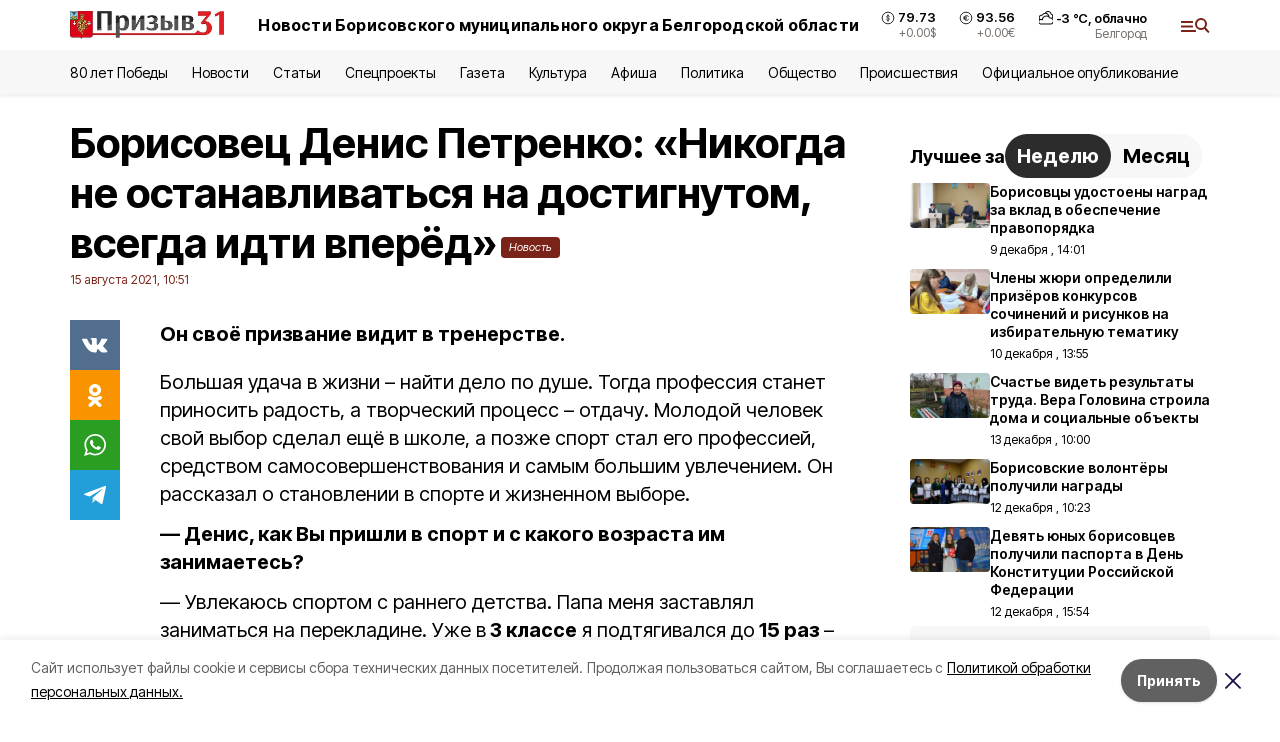

--- FILE ---
content_type: text/html; charset=utf-8
request_url: https://prizyv31.ru/news/sport/2021-08-15/borisovets-denis-petrenko-nikogda-ne-ostanavlivatsya-na-dostignutom-vsegda-idti-vperyod-170987
body_size: 24867
content:
<!DOCTYPE html><html lang="ru" translate="no"><head><link rel="preconnect" href="https://fonts.googleapis.com"/><link rel="preconnect" href="https://fonts.gstatic.com" crossorigin="crossOrigin"/><script>window.yaContextCb = window.yaContextCb || []</script><script src="https://yandex.ru/ads/system/context.js" async=""></script><link rel="preconnect" href="https://fonts.gstatic.com" crossorigin /><meta charSet="utf-8"/><script async="" src="https://jsn.24smi.net/smi.js"></script><script>(window.smiq = window.smiq || []).push();</script><link rel="icon" href="https://prizyv31.ru/attachments/85785fddcd44a6a9b2be267a9c5a32c8c0567682/store/72183242ae9cfe1276c83f0a60106b2f719082d3b625d43a45d13f7d46db/favicon+%288%29.ico" type="image/x-icon"/><style>:root {--active-color: #7a2318}</style><style>:root {--links-color: #7a2318</style><meta name="viewport" content="width=1250"/><meta name="yandex-verification" content="d021a1a8dde64371"/><meta name="google-site-verification" content="eQR-kthQpTj2ZKUq1GpLLIQMej_Q81Y0K-54ga05MbY"/><meta name="zen-verification"/><meta property="og:url" content="https://prizyv31.ru/news/sport/2021-08-15/borisovets-denis-petrenko-nikogda-ne-ostanavlivatsya-na-dostignutom-vsegda-idti-vperyod-170987"/><meta property="og:type" content="article"/><link rel="canonical" href="https://prizyv31.ru/news/sport/2021-08-15/borisovets-denis-petrenko-nikogda-ne-ostanavlivatsya-na-dostignutom-vsegda-idti-vperyod-170987"/><title>Борисовец Денис Петренко: «Никогда не останавливаться на достигнутом, всегда идти вперёд»</title><meta property="og:title" content="Борисовец Денис Петренко: «Никогда не останавливаться на достигнутом, всегда идти вперёд»"/><meta property="og:description" content="Он своё призвание видит в тренерстве."/><meta name="description" content="Он своё призвание видит в тренерстве."/><meta property="vk:image"/><meta property="twitter:image"/><meta property="og:image"/><link rel="amphtml" href="https://prizyv31.ru/news/sport/2021-08-15/borisovets-denis-petrenko-nikogda-ne-ostanavlivatsya-na-dostignutom-vsegda-idti-vperyod-170987?amp=1"/><meta name="next-head-count" content="21"/><link rel="preload" href="/_next/static/css/7525cea062d9ba07.css" as="style"/><link rel="stylesheet" href="/_next/static/css/7525cea062d9ba07.css" data-n-g=""/><link rel="preload" href="/_next/static/css/733cdf5d842729ef.css" as="style"/><link rel="stylesheet" href="/_next/static/css/733cdf5d842729ef.css" data-n-p=""/><link rel="preload" href="/_next/static/css/4afd6468bc212200.css" as="style"/><link rel="stylesheet" href="/_next/static/css/4afd6468bc212200.css"/><noscript data-n-css=""></noscript><script defer="" nomodule="" src="/_next/static/chunks/polyfills-5cd94c89d3acac5f.js"></script><script defer="" src="/_next/static/chunks/9856.ded1cf57c85110af.js"></script><script src="/_next/static/chunks/webpack-606b0d219f2158c5.js" defer=""></script><script src="/_next/static/chunks/framework-568b840ecff66744.js" defer=""></script><script src="/_next/static/chunks/main-b3fb2db701131c64.js" defer=""></script><script src="/_next/static/chunks/pages/_app-732237c6c1065986.js" defer=""></script><script src="/_next/static/chunks/a4c92b5b-8873d9e3e06a0c69.js" defer=""></script><script src="/_next/static/chunks/2642-56c8aeb99d01ffb3.js" defer=""></script><script src="/_next/static/chunks/5917-949cd58c67d4f4f2.js" defer=""></script><script src="/_next/static/chunks/8127-1a99a37dbac18254.js" defer=""></script><script src="/_next/static/chunks/1770-7a6624c724bff677.js" defer=""></script><script src="/_next/static/chunks/7049-9913525f9aae816e.js" defer=""></script><script src="/_next/static/chunks/2260-239c596b6e8c5e9d.js" defer=""></script><script src="/_next/static/chunks/9773-1d20a0b1d40ece9b.js" defer=""></script><script src="/_next/static/chunks/pages/news/%5Brubric%5D/%5Bdate%5D/%5Bslug%5D-f3fe7bf9194c39a1.js" defer=""></script><script src="/_next/static/vJKOEWHQQpt8ahsMjg6QB/_buildManifest.js" defer=""></script><script src="/_next/static/vJKOEWHQQpt8ahsMjg6QB/_ssgManifest.js" defer=""></script><script src="/_next/static/vJKOEWHQQpt8ahsMjg6QB/_middlewareManifest.js" defer=""></script><style data-href="https://fonts.googleapis.com/css2?family=Inter:wght@300;400;600;700;800;900&family=Rubik:wght@400;500;700&family=Manrope:wght@300;700;800&family=Raleway:wght@800;900&family=Montserrat:wght@400;600;700;800;900&display=swap">@font-face{font-family:'Inter';font-style:normal;font-weight:300;font-display:swap;src:url(https://fonts.gstatic.com/s/inter/v19/UcCO3FwrK3iLTeHuS_nVMrMxCp50SjIw2boKoduKmMEVuOKfMZs.woff) format('woff')}@font-face{font-family:'Inter';font-style:normal;font-weight:400;font-display:swap;src:url(https://fonts.gstatic.com/s/inter/v19/UcCO3FwrK3iLTeHuS_nVMrMxCp50SjIw2boKoduKmMEVuLyfMZs.woff) format('woff')}@font-face{font-family:'Inter';font-style:normal;font-weight:600;font-display:swap;src:url(https://fonts.gstatic.com/s/inter/v19/UcCO3FwrK3iLTeHuS_nVMrMxCp50SjIw2boKoduKmMEVuGKYMZs.woff) format('woff')}@font-face{font-family:'Inter';font-style:normal;font-weight:700;font-display:swap;src:url(https://fonts.gstatic.com/s/inter/v19/UcCO3FwrK3iLTeHuS_nVMrMxCp50SjIw2boKoduKmMEVuFuYMZs.woff) format('woff')}@font-face{font-family:'Inter';font-style:normal;font-weight:800;font-display:swap;src:url(https://fonts.gstatic.com/s/inter/v19/UcCO3FwrK3iLTeHuS_nVMrMxCp50SjIw2boKoduKmMEVuDyYMZs.woff) format('woff')}@font-face{font-family:'Inter';font-style:normal;font-weight:900;font-display:swap;src:url(https://fonts.gstatic.com/s/inter/v19/UcCO3FwrK3iLTeHuS_nVMrMxCp50SjIw2boKoduKmMEVuBWYMZs.woff) format('woff')}@font-face{font-family:'Manrope';font-style:normal;font-weight:300;font-display:swap;src:url(https://fonts.gstatic.com/s/manrope/v20/xn7_YHE41ni1AdIRqAuZuw1Bx9mbZk6jFO_G.woff) format('woff')}@font-face{font-family:'Manrope';font-style:normal;font-weight:700;font-display:swap;src:url(https://fonts.gstatic.com/s/manrope/v20/xn7_YHE41ni1AdIRqAuZuw1Bx9mbZk4aE-_G.woff) format('woff')}@font-face{font-family:'Manrope';font-style:normal;font-weight:800;font-display:swap;src:url(https://fonts.gstatic.com/s/manrope/v20/xn7_YHE41ni1AdIRqAuZuw1Bx9mbZk59E-_G.woff) format('woff')}@font-face{font-family:'Montserrat';font-style:normal;font-weight:400;font-display:swap;src:url(https://fonts.gstatic.com/s/montserrat/v31/JTUHjIg1_i6t8kCHKm4532VJOt5-QNFgpCtr6Ew9.woff) format('woff')}@font-face{font-family:'Montserrat';font-style:normal;font-weight:600;font-display:swap;src:url(https://fonts.gstatic.com/s/montserrat/v31/JTUHjIg1_i6t8kCHKm4532VJOt5-QNFgpCu170w9.woff) format('woff')}@font-face{font-family:'Montserrat';font-style:normal;font-weight:700;font-display:swap;src:url(https://fonts.gstatic.com/s/montserrat/v31/JTUHjIg1_i6t8kCHKm4532VJOt5-QNFgpCuM70w9.woff) format('woff')}@font-face{font-family:'Montserrat';font-style:normal;font-weight:800;font-display:swap;src:url(https://fonts.gstatic.com/s/montserrat/v31/JTUHjIg1_i6t8kCHKm4532VJOt5-QNFgpCvr70w9.woff) format('woff')}@font-face{font-family:'Montserrat';font-style:normal;font-weight:900;font-display:swap;src:url(https://fonts.gstatic.com/s/montserrat/v31/JTUHjIg1_i6t8kCHKm4532VJOt5-QNFgpCvC70w9.woff) format('woff')}@font-face{font-family:'Raleway';font-style:normal;font-weight:800;font-display:swap;src:url(https://fonts.gstatic.com/s/raleway/v36/1Ptxg8zYS_SKggPN4iEgvnHyvveLxVtapYCM.woff) format('woff')}@font-face{font-family:'Raleway';font-style:normal;font-weight:900;font-display:swap;src:url(https://fonts.gstatic.com/s/raleway/v36/1Ptxg8zYS_SKggPN4iEgvnHyvveLxVtzpYCM.woff) format('woff')}@font-face{font-family:'Rubik';font-style:normal;font-weight:400;font-display:swap;src:url(https://fonts.gstatic.com/s/rubik/v30/iJWZBXyIfDnIV5PNhY1KTN7Z-Yh-B4i1Uw.woff) format('woff')}@font-face{font-family:'Rubik';font-style:normal;font-weight:500;font-display:swap;src:url(https://fonts.gstatic.com/s/rubik/v30/iJWZBXyIfDnIV5PNhY1KTN7Z-Yh-NYi1Uw.woff) format('woff')}@font-face{font-family:'Rubik';font-style:normal;font-weight:700;font-display:swap;src:url(https://fonts.gstatic.com/s/rubik/v30/iJWZBXyIfDnIV5PNhY1KTN7Z-Yh-4I-1Uw.woff) format('woff')}@font-face{font-family:'Inter';font-style:normal;font-weight:300;font-display:swap;src:url(https://fonts.gstatic.com/s/inter/v19/UcC73FwrK3iLTeHuS_nVMrMxCp50SjIa2JL7W0Q5n-wU.woff2) format('woff2');unicode-range:U+0460-052F,U+1C80-1C8A,U+20B4,U+2DE0-2DFF,U+A640-A69F,U+FE2E-FE2F}@font-face{font-family:'Inter';font-style:normal;font-weight:300;font-display:swap;src:url(https://fonts.gstatic.com/s/inter/v19/UcC73FwrK3iLTeHuS_nVMrMxCp50SjIa0ZL7W0Q5n-wU.woff2) format('woff2');unicode-range:U+0301,U+0400-045F,U+0490-0491,U+04B0-04B1,U+2116}@font-face{font-family:'Inter';font-style:normal;font-weight:300;font-display:swap;src:url(https://fonts.gstatic.com/s/inter/v19/UcC73FwrK3iLTeHuS_nVMrMxCp50SjIa2ZL7W0Q5n-wU.woff2) format('woff2');unicode-range:U+1F00-1FFF}@font-face{font-family:'Inter';font-style:normal;font-weight:300;font-display:swap;src:url(https://fonts.gstatic.com/s/inter/v19/UcC73FwrK3iLTeHuS_nVMrMxCp50SjIa1pL7W0Q5n-wU.woff2) format('woff2');unicode-range:U+0370-0377,U+037A-037F,U+0384-038A,U+038C,U+038E-03A1,U+03A3-03FF}@font-face{font-family:'Inter';font-style:normal;font-weight:300;font-display:swap;src:url(https://fonts.gstatic.com/s/inter/v19/UcC73FwrK3iLTeHuS_nVMrMxCp50SjIa2pL7W0Q5n-wU.woff2) format('woff2');unicode-range:U+0102-0103,U+0110-0111,U+0128-0129,U+0168-0169,U+01A0-01A1,U+01AF-01B0,U+0300-0301,U+0303-0304,U+0308-0309,U+0323,U+0329,U+1EA0-1EF9,U+20AB}@font-face{font-family:'Inter';font-style:normal;font-weight:300;font-display:swap;src:url(https://fonts.gstatic.com/s/inter/v19/UcC73FwrK3iLTeHuS_nVMrMxCp50SjIa25L7W0Q5n-wU.woff2) format('woff2');unicode-range:U+0100-02BA,U+02BD-02C5,U+02C7-02CC,U+02CE-02D7,U+02DD-02FF,U+0304,U+0308,U+0329,U+1D00-1DBF,U+1E00-1E9F,U+1EF2-1EFF,U+2020,U+20A0-20AB,U+20AD-20C0,U+2113,U+2C60-2C7F,U+A720-A7FF}@font-face{font-family:'Inter';font-style:normal;font-weight:300;font-display:swap;src:url(https://fonts.gstatic.com/s/inter/v19/UcC73FwrK3iLTeHuS_nVMrMxCp50SjIa1ZL7W0Q5nw.woff2) format('woff2');unicode-range:U+0000-00FF,U+0131,U+0152-0153,U+02BB-02BC,U+02C6,U+02DA,U+02DC,U+0304,U+0308,U+0329,U+2000-206F,U+20AC,U+2122,U+2191,U+2193,U+2212,U+2215,U+FEFF,U+FFFD}@font-face{font-family:'Inter';font-style:normal;font-weight:400;font-display:swap;src:url(https://fonts.gstatic.com/s/inter/v19/UcC73FwrK3iLTeHuS_nVMrMxCp50SjIa2JL7W0Q5n-wU.woff2) format('woff2');unicode-range:U+0460-052F,U+1C80-1C8A,U+20B4,U+2DE0-2DFF,U+A640-A69F,U+FE2E-FE2F}@font-face{font-family:'Inter';font-style:normal;font-weight:400;font-display:swap;src:url(https://fonts.gstatic.com/s/inter/v19/UcC73FwrK3iLTeHuS_nVMrMxCp50SjIa0ZL7W0Q5n-wU.woff2) format('woff2');unicode-range:U+0301,U+0400-045F,U+0490-0491,U+04B0-04B1,U+2116}@font-face{font-family:'Inter';font-style:normal;font-weight:400;font-display:swap;src:url(https://fonts.gstatic.com/s/inter/v19/UcC73FwrK3iLTeHuS_nVMrMxCp50SjIa2ZL7W0Q5n-wU.woff2) format('woff2');unicode-range:U+1F00-1FFF}@font-face{font-family:'Inter';font-style:normal;font-weight:400;font-display:swap;src:url(https://fonts.gstatic.com/s/inter/v19/UcC73FwrK3iLTeHuS_nVMrMxCp50SjIa1pL7W0Q5n-wU.woff2) format('woff2');unicode-range:U+0370-0377,U+037A-037F,U+0384-038A,U+038C,U+038E-03A1,U+03A3-03FF}@font-face{font-family:'Inter';font-style:normal;font-weight:400;font-display:swap;src:url(https://fonts.gstatic.com/s/inter/v19/UcC73FwrK3iLTeHuS_nVMrMxCp50SjIa2pL7W0Q5n-wU.woff2) format('woff2');unicode-range:U+0102-0103,U+0110-0111,U+0128-0129,U+0168-0169,U+01A0-01A1,U+01AF-01B0,U+0300-0301,U+0303-0304,U+0308-0309,U+0323,U+0329,U+1EA0-1EF9,U+20AB}@font-face{font-family:'Inter';font-style:normal;font-weight:400;font-display:swap;src:url(https://fonts.gstatic.com/s/inter/v19/UcC73FwrK3iLTeHuS_nVMrMxCp50SjIa25L7W0Q5n-wU.woff2) format('woff2');unicode-range:U+0100-02BA,U+02BD-02C5,U+02C7-02CC,U+02CE-02D7,U+02DD-02FF,U+0304,U+0308,U+0329,U+1D00-1DBF,U+1E00-1E9F,U+1EF2-1EFF,U+2020,U+20A0-20AB,U+20AD-20C0,U+2113,U+2C60-2C7F,U+A720-A7FF}@font-face{font-family:'Inter';font-style:normal;font-weight:400;font-display:swap;src:url(https://fonts.gstatic.com/s/inter/v19/UcC73FwrK3iLTeHuS_nVMrMxCp50SjIa1ZL7W0Q5nw.woff2) format('woff2');unicode-range:U+0000-00FF,U+0131,U+0152-0153,U+02BB-02BC,U+02C6,U+02DA,U+02DC,U+0304,U+0308,U+0329,U+2000-206F,U+20AC,U+2122,U+2191,U+2193,U+2212,U+2215,U+FEFF,U+FFFD}@font-face{font-family:'Inter';font-style:normal;font-weight:600;font-display:swap;src:url(https://fonts.gstatic.com/s/inter/v19/UcC73FwrK3iLTeHuS_nVMrMxCp50SjIa2JL7W0Q5n-wU.woff2) format('woff2');unicode-range:U+0460-052F,U+1C80-1C8A,U+20B4,U+2DE0-2DFF,U+A640-A69F,U+FE2E-FE2F}@font-face{font-family:'Inter';font-style:normal;font-weight:600;font-display:swap;src:url(https://fonts.gstatic.com/s/inter/v19/UcC73FwrK3iLTeHuS_nVMrMxCp50SjIa0ZL7W0Q5n-wU.woff2) format('woff2');unicode-range:U+0301,U+0400-045F,U+0490-0491,U+04B0-04B1,U+2116}@font-face{font-family:'Inter';font-style:normal;font-weight:600;font-display:swap;src:url(https://fonts.gstatic.com/s/inter/v19/UcC73FwrK3iLTeHuS_nVMrMxCp50SjIa2ZL7W0Q5n-wU.woff2) format('woff2');unicode-range:U+1F00-1FFF}@font-face{font-family:'Inter';font-style:normal;font-weight:600;font-display:swap;src:url(https://fonts.gstatic.com/s/inter/v19/UcC73FwrK3iLTeHuS_nVMrMxCp50SjIa1pL7W0Q5n-wU.woff2) format('woff2');unicode-range:U+0370-0377,U+037A-037F,U+0384-038A,U+038C,U+038E-03A1,U+03A3-03FF}@font-face{font-family:'Inter';font-style:normal;font-weight:600;font-display:swap;src:url(https://fonts.gstatic.com/s/inter/v19/UcC73FwrK3iLTeHuS_nVMrMxCp50SjIa2pL7W0Q5n-wU.woff2) format('woff2');unicode-range:U+0102-0103,U+0110-0111,U+0128-0129,U+0168-0169,U+01A0-01A1,U+01AF-01B0,U+0300-0301,U+0303-0304,U+0308-0309,U+0323,U+0329,U+1EA0-1EF9,U+20AB}@font-face{font-family:'Inter';font-style:normal;font-weight:600;font-display:swap;src:url(https://fonts.gstatic.com/s/inter/v19/UcC73FwrK3iLTeHuS_nVMrMxCp50SjIa25L7W0Q5n-wU.woff2) format('woff2');unicode-range:U+0100-02BA,U+02BD-02C5,U+02C7-02CC,U+02CE-02D7,U+02DD-02FF,U+0304,U+0308,U+0329,U+1D00-1DBF,U+1E00-1E9F,U+1EF2-1EFF,U+2020,U+20A0-20AB,U+20AD-20C0,U+2113,U+2C60-2C7F,U+A720-A7FF}@font-face{font-family:'Inter';font-style:normal;font-weight:600;font-display:swap;src:url(https://fonts.gstatic.com/s/inter/v19/UcC73FwrK3iLTeHuS_nVMrMxCp50SjIa1ZL7W0Q5nw.woff2) format('woff2');unicode-range:U+0000-00FF,U+0131,U+0152-0153,U+02BB-02BC,U+02C6,U+02DA,U+02DC,U+0304,U+0308,U+0329,U+2000-206F,U+20AC,U+2122,U+2191,U+2193,U+2212,U+2215,U+FEFF,U+FFFD}@font-face{font-family:'Inter';font-style:normal;font-weight:700;font-display:swap;src:url(https://fonts.gstatic.com/s/inter/v19/UcC73FwrK3iLTeHuS_nVMrMxCp50SjIa2JL7W0Q5n-wU.woff2) format('woff2');unicode-range:U+0460-052F,U+1C80-1C8A,U+20B4,U+2DE0-2DFF,U+A640-A69F,U+FE2E-FE2F}@font-face{font-family:'Inter';font-style:normal;font-weight:700;font-display:swap;src:url(https://fonts.gstatic.com/s/inter/v19/UcC73FwrK3iLTeHuS_nVMrMxCp50SjIa0ZL7W0Q5n-wU.woff2) format('woff2');unicode-range:U+0301,U+0400-045F,U+0490-0491,U+04B0-04B1,U+2116}@font-face{font-family:'Inter';font-style:normal;font-weight:700;font-display:swap;src:url(https://fonts.gstatic.com/s/inter/v19/UcC73FwrK3iLTeHuS_nVMrMxCp50SjIa2ZL7W0Q5n-wU.woff2) format('woff2');unicode-range:U+1F00-1FFF}@font-face{font-family:'Inter';font-style:normal;font-weight:700;font-display:swap;src:url(https://fonts.gstatic.com/s/inter/v19/UcC73FwrK3iLTeHuS_nVMrMxCp50SjIa1pL7W0Q5n-wU.woff2) format('woff2');unicode-range:U+0370-0377,U+037A-037F,U+0384-038A,U+038C,U+038E-03A1,U+03A3-03FF}@font-face{font-family:'Inter';font-style:normal;font-weight:700;font-display:swap;src:url(https://fonts.gstatic.com/s/inter/v19/UcC73FwrK3iLTeHuS_nVMrMxCp50SjIa2pL7W0Q5n-wU.woff2) format('woff2');unicode-range:U+0102-0103,U+0110-0111,U+0128-0129,U+0168-0169,U+01A0-01A1,U+01AF-01B0,U+0300-0301,U+0303-0304,U+0308-0309,U+0323,U+0329,U+1EA0-1EF9,U+20AB}@font-face{font-family:'Inter';font-style:normal;font-weight:700;font-display:swap;src:url(https://fonts.gstatic.com/s/inter/v19/UcC73FwrK3iLTeHuS_nVMrMxCp50SjIa25L7W0Q5n-wU.woff2) format('woff2');unicode-range:U+0100-02BA,U+02BD-02C5,U+02C7-02CC,U+02CE-02D7,U+02DD-02FF,U+0304,U+0308,U+0329,U+1D00-1DBF,U+1E00-1E9F,U+1EF2-1EFF,U+2020,U+20A0-20AB,U+20AD-20C0,U+2113,U+2C60-2C7F,U+A720-A7FF}@font-face{font-family:'Inter';font-style:normal;font-weight:700;font-display:swap;src:url(https://fonts.gstatic.com/s/inter/v19/UcC73FwrK3iLTeHuS_nVMrMxCp50SjIa1ZL7W0Q5nw.woff2) format('woff2');unicode-range:U+0000-00FF,U+0131,U+0152-0153,U+02BB-02BC,U+02C6,U+02DA,U+02DC,U+0304,U+0308,U+0329,U+2000-206F,U+20AC,U+2122,U+2191,U+2193,U+2212,U+2215,U+FEFF,U+FFFD}@font-face{font-family:'Inter';font-style:normal;font-weight:800;font-display:swap;src:url(https://fonts.gstatic.com/s/inter/v19/UcC73FwrK3iLTeHuS_nVMrMxCp50SjIa2JL7W0Q5n-wU.woff2) format('woff2');unicode-range:U+0460-052F,U+1C80-1C8A,U+20B4,U+2DE0-2DFF,U+A640-A69F,U+FE2E-FE2F}@font-face{font-family:'Inter';font-style:normal;font-weight:800;font-display:swap;src:url(https://fonts.gstatic.com/s/inter/v19/UcC73FwrK3iLTeHuS_nVMrMxCp50SjIa0ZL7W0Q5n-wU.woff2) format('woff2');unicode-range:U+0301,U+0400-045F,U+0490-0491,U+04B0-04B1,U+2116}@font-face{font-family:'Inter';font-style:normal;font-weight:800;font-display:swap;src:url(https://fonts.gstatic.com/s/inter/v19/UcC73FwrK3iLTeHuS_nVMrMxCp50SjIa2ZL7W0Q5n-wU.woff2) format('woff2');unicode-range:U+1F00-1FFF}@font-face{font-family:'Inter';font-style:normal;font-weight:800;font-display:swap;src:url(https://fonts.gstatic.com/s/inter/v19/UcC73FwrK3iLTeHuS_nVMrMxCp50SjIa1pL7W0Q5n-wU.woff2) format('woff2');unicode-range:U+0370-0377,U+037A-037F,U+0384-038A,U+038C,U+038E-03A1,U+03A3-03FF}@font-face{font-family:'Inter';font-style:normal;font-weight:800;font-display:swap;src:url(https://fonts.gstatic.com/s/inter/v19/UcC73FwrK3iLTeHuS_nVMrMxCp50SjIa2pL7W0Q5n-wU.woff2) format('woff2');unicode-range:U+0102-0103,U+0110-0111,U+0128-0129,U+0168-0169,U+01A0-01A1,U+01AF-01B0,U+0300-0301,U+0303-0304,U+0308-0309,U+0323,U+0329,U+1EA0-1EF9,U+20AB}@font-face{font-family:'Inter';font-style:normal;font-weight:800;font-display:swap;src:url(https://fonts.gstatic.com/s/inter/v19/UcC73FwrK3iLTeHuS_nVMrMxCp50SjIa25L7W0Q5n-wU.woff2) format('woff2');unicode-range:U+0100-02BA,U+02BD-02C5,U+02C7-02CC,U+02CE-02D7,U+02DD-02FF,U+0304,U+0308,U+0329,U+1D00-1DBF,U+1E00-1E9F,U+1EF2-1EFF,U+2020,U+20A0-20AB,U+20AD-20C0,U+2113,U+2C60-2C7F,U+A720-A7FF}@font-face{font-family:'Inter';font-style:normal;font-weight:800;font-display:swap;src:url(https://fonts.gstatic.com/s/inter/v19/UcC73FwrK3iLTeHuS_nVMrMxCp50SjIa1ZL7W0Q5nw.woff2) format('woff2');unicode-range:U+0000-00FF,U+0131,U+0152-0153,U+02BB-02BC,U+02C6,U+02DA,U+02DC,U+0304,U+0308,U+0329,U+2000-206F,U+20AC,U+2122,U+2191,U+2193,U+2212,U+2215,U+FEFF,U+FFFD}@font-face{font-family:'Inter';font-style:normal;font-weight:900;font-display:swap;src:url(https://fonts.gstatic.com/s/inter/v19/UcC73FwrK3iLTeHuS_nVMrMxCp50SjIa2JL7W0Q5n-wU.woff2) format('woff2');unicode-range:U+0460-052F,U+1C80-1C8A,U+20B4,U+2DE0-2DFF,U+A640-A69F,U+FE2E-FE2F}@font-face{font-family:'Inter';font-style:normal;font-weight:900;font-display:swap;src:url(https://fonts.gstatic.com/s/inter/v19/UcC73FwrK3iLTeHuS_nVMrMxCp50SjIa0ZL7W0Q5n-wU.woff2) format('woff2');unicode-range:U+0301,U+0400-045F,U+0490-0491,U+04B0-04B1,U+2116}@font-face{font-family:'Inter';font-style:normal;font-weight:900;font-display:swap;src:url(https://fonts.gstatic.com/s/inter/v19/UcC73FwrK3iLTeHuS_nVMrMxCp50SjIa2ZL7W0Q5n-wU.woff2) format('woff2');unicode-range:U+1F00-1FFF}@font-face{font-family:'Inter';font-style:normal;font-weight:900;font-display:swap;src:url(https://fonts.gstatic.com/s/inter/v19/UcC73FwrK3iLTeHuS_nVMrMxCp50SjIa1pL7W0Q5n-wU.woff2) format('woff2');unicode-range:U+0370-0377,U+037A-037F,U+0384-038A,U+038C,U+038E-03A1,U+03A3-03FF}@font-face{font-family:'Inter';font-style:normal;font-weight:900;font-display:swap;src:url(https://fonts.gstatic.com/s/inter/v19/UcC73FwrK3iLTeHuS_nVMrMxCp50SjIa2pL7W0Q5n-wU.woff2) format('woff2');unicode-range:U+0102-0103,U+0110-0111,U+0128-0129,U+0168-0169,U+01A0-01A1,U+01AF-01B0,U+0300-0301,U+0303-0304,U+0308-0309,U+0323,U+0329,U+1EA0-1EF9,U+20AB}@font-face{font-family:'Inter';font-style:normal;font-weight:900;font-display:swap;src:url(https://fonts.gstatic.com/s/inter/v19/UcC73FwrK3iLTeHuS_nVMrMxCp50SjIa25L7W0Q5n-wU.woff2) format('woff2');unicode-range:U+0100-02BA,U+02BD-02C5,U+02C7-02CC,U+02CE-02D7,U+02DD-02FF,U+0304,U+0308,U+0329,U+1D00-1DBF,U+1E00-1E9F,U+1EF2-1EFF,U+2020,U+20A0-20AB,U+20AD-20C0,U+2113,U+2C60-2C7F,U+A720-A7FF}@font-face{font-family:'Inter';font-style:normal;font-weight:900;font-display:swap;src:url(https://fonts.gstatic.com/s/inter/v19/UcC73FwrK3iLTeHuS_nVMrMxCp50SjIa1ZL7W0Q5nw.woff2) format('woff2');unicode-range:U+0000-00FF,U+0131,U+0152-0153,U+02BB-02BC,U+02C6,U+02DA,U+02DC,U+0304,U+0308,U+0329,U+2000-206F,U+20AC,U+2122,U+2191,U+2193,U+2212,U+2215,U+FEFF,U+FFFD}@font-face{font-family:'Manrope';font-style:normal;font-weight:300;font-display:swap;src:url(https://fonts.gstatic.com/s/manrope/v20/xn7gYHE41ni1AdIRggqxSvfedN62Zw.woff2) format('woff2');unicode-range:U+0460-052F,U+1C80-1C8A,U+20B4,U+2DE0-2DFF,U+A640-A69F,U+FE2E-FE2F}@font-face{font-family:'Manrope';font-style:normal;font-weight:300;font-display:swap;src:url(https://fonts.gstatic.com/s/manrope/v20/xn7gYHE41ni1AdIRggOxSvfedN62Zw.woff2) format('woff2');unicode-range:U+0301,U+0400-045F,U+0490-0491,U+04B0-04B1,U+2116}@font-face{font-family:'Manrope';font-style:normal;font-weight:300;font-display:swap;src:url(https://fonts.gstatic.com/s/manrope/v20/xn7gYHE41ni1AdIRggSxSvfedN62Zw.woff2) format('woff2');unicode-range:U+0370-0377,U+037A-037F,U+0384-038A,U+038C,U+038E-03A1,U+03A3-03FF}@font-face{font-family:'Manrope';font-style:normal;font-weight:300;font-display:swap;src:url(https://fonts.gstatic.com/s/manrope/v20/xn7gYHE41ni1AdIRggixSvfedN62Zw.woff2) format('woff2');unicode-range:U+0102-0103,U+0110-0111,U+0128-0129,U+0168-0169,U+01A0-01A1,U+01AF-01B0,U+0300-0301,U+0303-0304,U+0308-0309,U+0323,U+0329,U+1EA0-1EF9,U+20AB}@font-face{font-family:'Manrope';font-style:normal;font-weight:300;font-display:swap;src:url(https://fonts.gstatic.com/s/manrope/v20/xn7gYHE41ni1AdIRggmxSvfedN62Zw.woff2) format('woff2');unicode-range:U+0100-02BA,U+02BD-02C5,U+02C7-02CC,U+02CE-02D7,U+02DD-02FF,U+0304,U+0308,U+0329,U+1D00-1DBF,U+1E00-1E9F,U+1EF2-1EFF,U+2020,U+20A0-20AB,U+20AD-20C0,U+2113,U+2C60-2C7F,U+A720-A7FF}@font-face{font-family:'Manrope';font-style:normal;font-weight:300;font-display:swap;src:url(https://fonts.gstatic.com/s/manrope/v20/xn7gYHE41ni1AdIRggexSvfedN4.woff2) format('woff2');unicode-range:U+0000-00FF,U+0131,U+0152-0153,U+02BB-02BC,U+02C6,U+02DA,U+02DC,U+0304,U+0308,U+0329,U+2000-206F,U+20AC,U+2122,U+2191,U+2193,U+2212,U+2215,U+FEFF,U+FFFD}@font-face{font-family:'Manrope';font-style:normal;font-weight:700;font-display:swap;src:url(https://fonts.gstatic.com/s/manrope/v20/xn7gYHE41ni1AdIRggqxSvfedN62Zw.woff2) format('woff2');unicode-range:U+0460-052F,U+1C80-1C8A,U+20B4,U+2DE0-2DFF,U+A640-A69F,U+FE2E-FE2F}@font-face{font-family:'Manrope';font-style:normal;font-weight:700;font-display:swap;src:url(https://fonts.gstatic.com/s/manrope/v20/xn7gYHE41ni1AdIRggOxSvfedN62Zw.woff2) format('woff2');unicode-range:U+0301,U+0400-045F,U+0490-0491,U+04B0-04B1,U+2116}@font-face{font-family:'Manrope';font-style:normal;font-weight:700;font-display:swap;src:url(https://fonts.gstatic.com/s/manrope/v20/xn7gYHE41ni1AdIRggSxSvfedN62Zw.woff2) format('woff2');unicode-range:U+0370-0377,U+037A-037F,U+0384-038A,U+038C,U+038E-03A1,U+03A3-03FF}@font-face{font-family:'Manrope';font-style:normal;font-weight:700;font-display:swap;src:url(https://fonts.gstatic.com/s/manrope/v20/xn7gYHE41ni1AdIRggixSvfedN62Zw.woff2) format('woff2');unicode-range:U+0102-0103,U+0110-0111,U+0128-0129,U+0168-0169,U+01A0-01A1,U+01AF-01B0,U+0300-0301,U+0303-0304,U+0308-0309,U+0323,U+0329,U+1EA0-1EF9,U+20AB}@font-face{font-family:'Manrope';font-style:normal;font-weight:700;font-display:swap;src:url(https://fonts.gstatic.com/s/manrope/v20/xn7gYHE41ni1AdIRggmxSvfedN62Zw.woff2) format('woff2');unicode-range:U+0100-02BA,U+02BD-02C5,U+02C7-02CC,U+02CE-02D7,U+02DD-02FF,U+0304,U+0308,U+0329,U+1D00-1DBF,U+1E00-1E9F,U+1EF2-1EFF,U+2020,U+20A0-20AB,U+20AD-20C0,U+2113,U+2C60-2C7F,U+A720-A7FF}@font-face{font-family:'Manrope';font-style:normal;font-weight:700;font-display:swap;src:url(https://fonts.gstatic.com/s/manrope/v20/xn7gYHE41ni1AdIRggexSvfedN4.woff2) format('woff2');unicode-range:U+0000-00FF,U+0131,U+0152-0153,U+02BB-02BC,U+02C6,U+02DA,U+02DC,U+0304,U+0308,U+0329,U+2000-206F,U+20AC,U+2122,U+2191,U+2193,U+2212,U+2215,U+FEFF,U+FFFD}@font-face{font-family:'Manrope';font-style:normal;font-weight:800;font-display:swap;src:url(https://fonts.gstatic.com/s/manrope/v20/xn7gYHE41ni1AdIRggqxSvfedN62Zw.woff2) format('woff2');unicode-range:U+0460-052F,U+1C80-1C8A,U+20B4,U+2DE0-2DFF,U+A640-A69F,U+FE2E-FE2F}@font-face{font-family:'Manrope';font-style:normal;font-weight:800;font-display:swap;src:url(https://fonts.gstatic.com/s/manrope/v20/xn7gYHE41ni1AdIRggOxSvfedN62Zw.woff2) format('woff2');unicode-range:U+0301,U+0400-045F,U+0490-0491,U+04B0-04B1,U+2116}@font-face{font-family:'Manrope';font-style:normal;font-weight:800;font-display:swap;src:url(https://fonts.gstatic.com/s/manrope/v20/xn7gYHE41ni1AdIRggSxSvfedN62Zw.woff2) format('woff2');unicode-range:U+0370-0377,U+037A-037F,U+0384-038A,U+038C,U+038E-03A1,U+03A3-03FF}@font-face{font-family:'Manrope';font-style:normal;font-weight:800;font-display:swap;src:url(https://fonts.gstatic.com/s/manrope/v20/xn7gYHE41ni1AdIRggixSvfedN62Zw.woff2) format('woff2');unicode-range:U+0102-0103,U+0110-0111,U+0128-0129,U+0168-0169,U+01A0-01A1,U+01AF-01B0,U+0300-0301,U+0303-0304,U+0308-0309,U+0323,U+0329,U+1EA0-1EF9,U+20AB}@font-face{font-family:'Manrope';font-style:normal;font-weight:800;font-display:swap;src:url(https://fonts.gstatic.com/s/manrope/v20/xn7gYHE41ni1AdIRggmxSvfedN62Zw.woff2) format('woff2');unicode-range:U+0100-02BA,U+02BD-02C5,U+02C7-02CC,U+02CE-02D7,U+02DD-02FF,U+0304,U+0308,U+0329,U+1D00-1DBF,U+1E00-1E9F,U+1EF2-1EFF,U+2020,U+20A0-20AB,U+20AD-20C0,U+2113,U+2C60-2C7F,U+A720-A7FF}@font-face{font-family:'Manrope';font-style:normal;font-weight:800;font-display:swap;src:url(https://fonts.gstatic.com/s/manrope/v20/xn7gYHE41ni1AdIRggexSvfedN4.woff2) format('woff2');unicode-range:U+0000-00FF,U+0131,U+0152-0153,U+02BB-02BC,U+02C6,U+02DA,U+02DC,U+0304,U+0308,U+0329,U+2000-206F,U+20AC,U+2122,U+2191,U+2193,U+2212,U+2215,U+FEFF,U+FFFD}@font-face{font-family:'Montserrat';font-style:normal;font-weight:400;font-display:swap;src:url(https://fonts.gstatic.com/s/montserrat/v31/JTUSjIg1_i6t8kCHKm459WRhyyTh89ZNpQ.woff2) format('woff2');unicode-range:U+0460-052F,U+1C80-1C8A,U+20B4,U+2DE0-2DFF,U+A640-A69F,U+FE2E-FE2F}@font-face{font-family:'Montserrat';font-style:normal;font-weight:400;font-display:swap;src:url(https://fonts.gstatic.com/s/montserrat/v31/JTUSjIg1_i6t8kCHKm459W1hyyTh89ZNpQ.woff2) format('woff2');unicode-range:U+0301,U+0400-045F,U+0490-0491,U+04B0-04B1,U+2116}@font-face{font-family:'Montserrat';font-style:normal;font-weight:400;font-display:swap;src:url(https://fonts.gstatic.com/s/montserrat/v31/JTUSjIg1_i6t8kCHKm459WZhyyTh89ZNpQ.woff2) format('woff2');unicode-range:U+0102-0103,U+0110-0111,U+0128-0129,U+0168-0169,U+01A0-01A1,U+01AF-01B0,U+0300-0301,U+0303-0304,U+0308-0309,U+0323,U+0329,U+1EA0-1EF9,U+20AB}@font-face{font-family:'Montserrat';font-style:normal;font-weight:400;font-display:swap;src:url(https://fonts.gstatic.com/s/montserrat/v31/JTUSjIg1_i6t8kCHKm459WdhyyTh89ZNpQ.woff2) format('woff2');unicode-range:U+0100-02BA,U+02BD-02C5,U+02C7-02CC,U+02CE-02D7,U+02DD-02FF,U+0304,U+0308,U+0329,U+1D00-1DBF,U+1E00-1E9F,U+1EF2-1EFF,U+2020,U+20A0-20AB,U+20AD-20C0,U+2113,U+2C60-2C7F,U+A720-A7FF}@font-face{font-family:'Montserrat';font-style:normal;font-weight:400;font-display:swap;src:url(https://fonts.gstatic.com/s/montserrat/v31/JTUSjIg1_i6t8kCHKm459WlhyyTh89Y.woff2) format('woff2');unicode-range:U+0000-00FF,U+0131,U+0152-0153,U+02BB-02BC,U+02C6,U+02DA,U+02DC,U+0304,U+0308,U+0329,U+2000-206F,U+20AC,U+2122,U+2191,U+2193,U+2212,U+2215,U+FEFF,U+FFFD}@font-face{font-family:'Montserrat';font-style:normal;font-weight:600;font-display:swap;src:url(https://fonts.gstatic.com/s/montserrat/v31/JTUSjIg1_i6t8kCHKm459WRhyyTh89ZNpQ.woff2) format('woff2');unicode-range:U+0460-052F,U+1C80-1C8A,U+20B4,U+2DE0-2DFF,U+A640-A69F,U+FE2E-FE2F}@font-face{font-family:'Montserrat';font-style:normal;font-weight:600;font-display:swap;src:url(https://fonts.gstatic.com/s/montserrat/v31/JTUSjIg1_i6t8kCHKm459W1hyyTh89ZNpQ.woff2) format('woff2');unicode-range:U+0301,U+0400-045F,U+0490-0491,U+04B0-04B1,U+2116}@font-face{font-family:'Montserrat';font-style:normal;font-weight:600;font-display:swap;src:url(https://fonts.gstatic.com/s/montserrat/v31/JTUSjIg1_i6t8kCHKm459WZhyyTh89ZNpQ.woff2) format('woff2');unicode-range:U+0102-0103,U+0110-0111,U+0128-0129,U+0168-0169,U+01A0-01A1,U+01AF-01B0,U+0300-0301,U+0303-0304,U+0308-0309,U+0323,U+0329,U+1EA0-1EF9,U+20AB}@font-face{font-family:'Montserrat';font-style:normal;font-weight:600;font-display:swap;src:url(https://fonts.gstatic.com/s/montserrat/v31/JTUSjIg1_i6t8kCHKm459WdhyyTh89ZNpQ.woff2) format('woff2');unicode-range:U+0100-02BA,U+02BD-02C5,U+02C7-02CC,U+02CE-02D7,U+02DD-02FF,U+0304,U+0308,U+0329,U+1D00-1DBF,U+1E00-1E9F,U+1EF2-1EFF,U+2020,U+20A0-20AB,U+20AD-20C0,U+2113,U+2C60-2C7F,U+A720-A7FF}@font-face{font-family:'Montserrat';font-style:normal;font-weight:600;font-display:swap;src:url(https://fonts.gstatic.com/s/montserrat/v31/JTUSjIg1_i6t8kCHKm459WlhyyTh89Y.woff2) format('woff2');unicode-range:U+0000-00FF,U+0131,U+0152-0153,U+02BB-02BC,U+02C6,U+02DA,U+02DC,U+0304,U+0308,U+0329,U+2000-206F,U+20AC,U+2122,U+2191,U+2193,U+2212,U+2215,U+FEFF,U+FFFD}@font-face{font-family:'Montserrat';font-style:normal;font-weight:700;font-display:swap;src:url(https://fonts.gstatic.com/s/montserrat/v31/JTUSjIg1_i6t8kCHKm459WRhyyTh89ZNpQ.woff2) format('woff2');unicode-range:U+0460-052F,U+1C80-1C8A,U+20B4,U+2DE0-2DFF,U+A640-A69F,U+FE2E-FE2F}@font-face{font-family:'Montserrat';font-style:normal;font-weight:700;font-display:swap;src:url(https://fonts.gstatic.com/s/montserrat/v31/JTUSjIg1_i6t8kCHKm459W1hyyTh89ZNpQ.woff2) format('woff2');unicode-range:U+0301,U+0400-045F,U+0490-0491,U+04B0-04B1,U+2116}@font-face{font-family:'Montserrat';font-style:normal;font-weight:700;font-display:swap;src:url(https://fonts.gstatic.com/s/montserrat/v31/JTUSjIg1_i6t8kCHKm459WZhyyTh89ZNpQ.woff2) format('woff2');unicode-range:U+0102-0103,U+0110-0111,U+0128-0129,U+0168-0169,U+01A0-01A1,U+01AF-01B0,U+0300-0301,U+0303-0304,U+0308-0309,U+0323,U+0329,U+1EA0-1EF9,U+20AB}@font-face{font-family:'Montserrat';font-style:normal;font-weight:700;font-display:swap;src:url(https://fonts.gstatic.com/s/montserrat/v31/JTUSjIg1_i6t8kCHKm459WdhyyTh89ZNpQ.woff2) format('woff2');unicode-range:U+0100-02BA,U+02BD-02C5,U+02C7-02CC,U+02CE-02D7,U+02DD-02FF,U+0304,U+0308,U+0329,U+1D00-1DBF,U+1E00-1E9F,U+1EF2-1EFF,U+2020,U+20A0-20AB,U+20AD-20C0,U+2113,U+2C60-2C7F,U+A720-A7FF}@font-face{font-family:'Montserrat';font-style:normal;font-weight:700;font-display:swap;src:url(https://fonts.gstatic.com/s/montserrat/v31/JTUSjIg1_i6t8kCHKm459WlhyyTh89Y.woff2) format('woff2');unicode-range:U+0000-00FF,U+0131,U+0152-0153,U+02BB-02BC,U+02C6,U+02DA,U+02DC,U+0304,U+0308,U+0329,U+2000-206F,U+20AC,U+2122,U+2191,U+2193,U+2212,U+2215,U+FEFF,U+FFFD}@font-face{font-family:'Montserrat';font-style:normal;font-weight:800;font-display:swap;src:url(https://fonts.gstatic.com/s/montserrat/v31/JTUSjIg1_i6t8kCHKm459WRhyyTh89ZNpQ.woff2) format('woff2');unicode-range:U+0460-052F,U+1C80-1C8A,U+20B4,U+2DE0-2DFF,U+A640-A69F,U+FE2E-FE2F}@font-face{font-family:'Montserrat';font-style:normal;font-weight:800;font-display:swap;src:url(https://fonts.gstatic.com/s/montserrat/v31/JTUSjIg1_i6t8kCHKm459W1hyyTh89ZNpQ.woff2) format('woff2');unicode-range:U+0301,U+0400-045F,U+0490-0491,U+04B0-04B1,U+2116}@font-face{font-family:'Montserrat';font-style:normal;font-weight:800;font-display:swap;src:url(https://fonts.gstatic.com/s/montserrat/v31/JTUSjIg1_i6t8kCHKm459WZhyyTh89ZNpQ.woff2) format('woff2');unicode-range:U+0102-0103,U+0110-0111,U+0128-0129,U+0168-0169,U+01A0-01A1,U+01AF-01B0,U+0300-0301,U+0303-0304,U+0308-0309,U+0323,U+0329,U+1EA0-1EF9,U+20AB}@font-face{font-family:'Montserrat';font-style:normal;font-weight:800;font-display:swap;src:url(https://fonts.gstatic.com/s/montserrat/v31/JTUSjIg1_i6t8kCHKm459WdhyyTh89ZNpQ.woff2) format('woff2');unicode-range:U+0100-02BA,U+02BD-02C5,U+02C7-02CC,U+02CE-02D7,U+02DD-02FF,U+0304,U+0308,U+0329,U+1D00-1DBF,U+1E00-1E9F,U+1EF2-1EFF,U+2020,U+20A0-20AB,U+20AD-20C0,U+2113,U+2C60-2C7F,U+A720-A7FF}@font-face{font-family:'Montserrat';font-style:normal;font-weight:800;font-display:swap;src:url(https://fonts.gstatic.com/s/montserrat/v31/JTUSjIg1_i6t8kCHKm459WlhyyTh89Y.woff2) format('woff2');unicode-range:U+0000-00FF,U+0131,U+0152-0153,U+02BB-02BC,U+02C6,U+02DA,U+02DC,U+0304,U+0308,U+0329,U+2000-206F,U+20AC,U+2122,U+2191,U+2193,U+2212,U+2215,U+FEFF,U+FFFD}@font-face{font-family:'Montserrat';font-style:normal;font-weight:900;font-display:swap;src:url(https://fonts.gstatic.com/s/montserrat/v31/JTUSjIg1_i6t8kCHKm459WRhyyTh89ZNpQ.woff2) format('woff2');unicode-range:U+0460-052F,U+1C80-1C8A,U+20B4,U+2DE0-2DFF,U+A640-A69F,U+FE2E-FE2F}@font-face{font-family:'Montserrat';font-style:normal;font-weight:900;font-display:swap;src:url(https://fonts.gstatic.com/s/montserrat/v31/JTUSjIg1_i6t8kCHKm459W1hyyTh89ZNpQ.woff2) format('woff2');unicode-range:U+0301,U+0400-045F,U+0490-0491,U+04B0-04B1,U+2116}@font-face{font-family:'Montserrat';font-style:normal;font-weight:900;font-display:swap;src:url(https://fonts.gstatic.com/s/montserrat/v31/JTUSjIg1_i6t8kCHKm459WZhyyTh89ZNpQ.woff2) format('woff2');unicode-range:U+0102-0103,U+0110-0111,U+0128-0129,U+0168-0169,U+01A0-01A1,U+01AF-01B0,U+0300-0301,U+0303-0304,U+0308-0309,U+0323,U+0329,U+1EA0-1EF9,U+20AB}@font-face{font-family:'Montserrat';font-style:normal;font-weight:900;font-display:swap;src:url(https://fonts.gstatic.com/s/montserrat/v31/JTUSjIg1_i6t8kCHKm459WdhyyTh89ZNpQ.woff2) format('woff2');unicode-range:U+0100-02BA,U+02BD-02C5,U+02C7-02CC,U+02CE-02D7,U+02DD-02FF,U+0304,U+0308,U+0329,U+1D00-1DBF,U+1E00-1E9F,U+1EF2-1EFF,U+2020,U+20A0-20AB,U+20AD-20C0,U+2113,U+2C60-2C7F,U+A720-A7FF}@font-face{font-family:'Montserrat';font-style:normal;font-weight:900;font-display:swap;src:url(https://fonts.gstatic.com/s/montserrat/v31/JTUSjIg1_i6t8kCHKm459WlhyyTh89Y.woff2) format('woff2');unicode-range:U+0000-00FF,U+0131,U+0152-0153,U+02BB-02BC,U+02C6,U+02DA,U+02DC,U+0304,U+0308,U+0329,U+2000-206F,U+20AC,U+2122,U+2191,U+2193,U+2212,U+2215,U+FEFF,U+FFFD}@font-face{font-family:'Raleway';font-style:normal;font-weight:800;font-display:swap;src:url(https://fonts.gstatic.com/s/raleway/v36/1Ptug8zYS_SKggPNyCAIT4ttDfCmxA.woff2) format('woff2');unicode-range:U+0460-052F,U+1C80-1C8A,U+20B4,U+2DE0-2DFF,U+A640-A69F,U+FE2E-FE2F}@font-face{font-family:'Raleway';font-style:normal;font-weight:800;font-display:swap;src:url(https://fonts.gstatic.com/s/raleway/v36/1Ptug8zYS_SKggPNyCkIT4ttDfCmxA.woff2) format('woff2');unicode-range:U+0301,U+0400-045F,U+0490-0491,U+04B0-04B1,U+2116}@font-face{font-family:'Raleway';font-style:normal;font-weight:800;font-display:swap;src:url(https://fonts.gstatic.com/s/raleway/v36/1Ptug8zYS_SKggPNyCIIT4ttDfCmxA.woff2) format('woff2');unicode-range:U+0102-0103,U+0110-0111,U+0128-0129,U+0168-0169,U+01A0-01A1,U+01AF-01B0,U+0300-0301,U+0303-0304,U+0308-0309,U+0323,U+0329,U+1EA0-1EF9,U+20AB}@font-face{font-family:'Raleway';font-style:normal;font-weight:800;font-display:swap;src:url(https://fonts.gstatic.com/s/raleway/v36/1Ptug8zYS_SKggPNyCMIT4ttDfCmxA.woff2) format('woff2');unicode-range:U+0100-02BA,U+02BD-02C5,U+02C7-02CC,U+02CE-02D7,U+02DD-02FF,U+0304,U+0308,U+0329,U+1D00-1DBF,U+1E00-1E9F,U+1EF2-1EFF,U+2020,U+20A0-20AB,U+20AD-20C0,U+2113,U+2C60-2C7F,U+A720-A7FF}@font-face{font-family:'Raleway';font-style:normal;font-weight:800;font-display:swap;src:url(https://fonts.gstatic.com/s/raleway/v36/1Ptug8zYS_SKggPNyC0IT4ttDfA.woff2) format('woff2');unicode-range:U+0000-00FF,U+0131,U+0152-0153,U+02BB-02BC,U+02C6,U+02DA,U+02DC,U+0304,U+0308,U+0329,U+2000-206F,U+20AC,U+2122,U+2191,U+2193,U+2212,U+2215,U+FEFF,U+FFFD}@font-face{font-family:'Raleway';font-style:normal;font-weight:900;font-display:swap;src:url(https://fonts.gstatic.com/s/raleway/v36/1Ptug8zYS_SKggPNyCAIT4ttDfCmxA.woff2) format('woff2');unicode-range:U+0460-052F,U+1C80-1C8A,U+20B4,U+2DE0-2DFF,U+A640-A69F,U+FE2E-FE2F}@font-face{font-family:'Raleway';font-style:normal;font-weight:900;font-display:swap;src:url(https://fonts.gstatic.com/s/raleway/v36/1Ptug8zYS_SKggPNyCkIT4ttDfCmxA.woff2) format('woff2');unicode-range:U+0301,U+0400-045F,U+0490-0491,U+04B0-04B1,U+2116}@font-face{font-family:'Raleway';font-style:normal;font-weight:900;font-display:swap;src:url(https://fonts.gstatic.com/s/raleway/v36/1Ptug8zYS_SKggPNyCIIT4ttDfCmxA.woff2) format('woff2');unicode-range:U+0102-0103,U+0110-0111,U+0128-0129,U+0168-0169,U+01A0-01A1,U+01AF-01B0,U+0300-0301,U+0303-0304,U+0308-0309,U+0323,U+0329,U+1EA0-1EF9,U+20AB}@font-face{font-family:'Raleway';font-style:normal;font-weight:900;font-display:swap;src:url(https://fonts.gstatic.com/s/raleway/v36/1Ptug8zYS_SKggPNyCMIT4ttDfCmxA.woff2) format('woff2');unicode-range:U+0100-02BA,U+02BD-02C5,U+02C7-02CC,U+02CE-02D7,U+02DD-02FF,U+0304,U+0308,U+0329,U+1D00-1DBF,U+1E00-1E9F,U+1EF2-1EFF,U+2020,U+20A0-20AB,U+20AD-20C0,U+2113,U+2C60-2C7F,U+A720-A7FF}@font-face{font-family:'Raleway';font-style:normal;font-weight:900;font-display:swap;src:url(https://fonts.gstatic.com/s/raleway/v36/1Ptug8zYS_SKggPNyC0IT4ttDfA.woff2) format('woff2');unicode-range:U+0000-00FF,U+0131,U+0152-0153,U+02BB-02BC,U+02C6,U+02DA,U+02DC,U+0304,U+0308,U+0329,U+2000-206F,U+20AC,U+2122,U+2191,U+2193,U+2212,U+2215,U+FEFF,U+FFFD}@font-face{font-family:'Rubik';font-style:normal;font-weight:400;font-display:swap;src:url(https://fonts.gstatic.com/s/rubik/v30/iJWKBXyIfDnIV7nErXyw023e1Ik.woff2) format('woff2');unicode-range:U+0600-06FF,U+0750-077F,U+0870-088E,U+0890-0891,U+0897-08E1,U+08E3-08FF,U+200C-200E,U+2010-2011,U+204F,U+2E41,U+FB50-FDFF,U+FE70-FE74,U+FE76-FEFC,U+102E0-102FB,U+10E60-10E7E,U+10EC2-10EC4,U+10EFC-10EFF,U+1EE00-1EE03,U+1EE05-1EE1F,U+1EE21-1EE22,U+1EE24,U+1EE27,U+1EE29-1EE32,U+1EE34-1EE37,U+1EE39,U+1EE3B,U+1EE42,U+1EE47,U+1EE49,U+1EE4B,U+1EE4D-1EE4F,U+1EE51-1EE52,U+1EE54,U+1EE57,U+1EE59,U+1EE5B,U+1EE5D,U+1EE5F,U+1EE61-1EE62,U+1EE64,U+1EE67-1EE6A,U+1EE6C-1EE72,U+1EE74-1EE77,U+1EE79-1EE7C,U+1EE7E,U+1EE80-1EE89,U+1EE8B-1EE9B,U+1EEA1-1EEA3,U+1EEA5-1EEA9,U+1EEAB-1EEBB,U+1EEF0-1EEF1}@font-face{font-family:'Rubik';font-style:normal;font-weight:400;font-display:swap;src:url(https://fonts.gstatic.com/s/rubik/v30/iJWKBXyIfDnIV7nMrXyw023e1Ik.woff2) format('woff2');unicode-range:U+0460-052F,U+1C80-1C8A,U+20B4,U+2DE0-2DFF,U+A640-A69F,U+FE2E-FE2F}@font-face{font-family:'Rubik';font-style:normal;font-weight:400;font-display:swap;src:url(https://fonts.gstatic.com/s/rubik/v30/iJWKBXyIfDnIV7nFrXyw023e1Ik.woff2) format('woff2');unicode-range:U+0301,U+0400-045F,U+0490-0491,U+04B0-04B1,U+2116}@font-face{font-family:'Rubik';font-style:normal;font-weight:400;font-display:swap;src:url(https://fonts.gstatic.com/s/rubik/v30/iJWKBXyIfDnIV7nDrXyw023e1Ik.woff2) format('woff2');unicode-range:U+0307-0308,U+0590-05FF,U+200C-2010,U+20AA,U+25CC,U+FB1D-FB4F}@font-face{font-family:'Rubik';font-style:normal;font-weight:400;font-display:swap;src:url(https://fonts.gstatic.com/s/rubik/v30/iJWKBXyIfDnIV7nPrXyw023e1Ik.woff2) format('woff2');unicode-range:U+0100-02BA,U+02BD-02C5,U+02C7-02CC,U+02CE-02D7,U+02DD-02FF,U+0304,U+0308,U+0329,U+1D00-1DBF,U+1E00-1E9F,U+1EF2-1EFF,U+2020,U+20A0-20AB,U+20AD-20C0,U+2113,U+2C60-2C7F,U+A720-A7FF}@font-face{font-family:'Rubik';font-style:normal;font-weight:400;font-display:swap;src:url(https://fonts.gstatic.com/s/rubik/v30/iJWKBXyIfDnIV7nBrXyw023e.woff2) format('woff2');unicode-range:U+0000-00FF,U+0131,U+0152-0153,U+02BB-02BC,U+02C6,U+02DA,U+02DC,U+0304,U+0308,U+0329,U+2000-206F,U+20AC,U+2122,U+2191,U+2193,U+2212,U+2215,U+FEFF,U+FFFD}@font-face{font-family:'Rubik';font-style:normal;font-weight:500;font-display:swap;src:url(https://fonts.gstatic.com/s/rubik/v30/iJWKBXyIfDnIV7nErXyw023e1Ik.woff2) format('woff2');unicode-range:U+0600-06FF,U+0750-077F,U+0870-088E,U+0890-0891,U+0897-08E1,U+08E3-08FF,U+200C-200E,U+2010-2011,U+204F,U+2E41,U+FB50-FDFF,U+FE70-FE74,U+FE76-FEFC,U+102E0-102FB,U+10E60-10E7E,U+10EC2-10EC4,U+10EFC-10EFF,U+1EE00-1EE03,U+1EE05-1EE1F,U+1EE21-1EE22,U+1EE24,U+1EE27,U+1EE29-1EE32,U+1EE34-1EE37,U+1EE39,U+1EE3B,U+1EE42,U+1EE47,U+1EE49,U+1EE4B,U+1EE4D-1EE4F,U+1EE51-1EE52,U+1EE54,U+1EE57,U+1EE59,U+1EE5B,U+1EE5D,U+1EE5F,U+1EE61-1EE62,U+1EE64,U+1EE67-1EE6A,U+1EE6C-1EE72,U+1EE74-1EE77,U+1EE79-1EE7C,U+1EE7E,U+1EE80-1EE89,U+1EE8B-1EE9B,U+1EEA1-1EEA3,U+1EEA5-1EEA9,U+1EEAB-1EEBB,U+1EEF0-1EEF1}@font-face{font-family:'Rubik';font-style:normal;font-weight:500;font-display:swap;src:url(https://fonts.gstatic.com/s/rubik/v30/iJWKBXyIfDnIV7nMrXyw023e1Ik.woff2) format('woff2');unicode-range:U+0460-052F,U+1C80-1C8A,U+20B4,U+2DE0-2DFF,U+A640-A69F,U+FE2E-FE2F}@font-face{font-family:'Rubik';font-style:normal;font-weight:500;font-display:swap;src:url(https://fonts.gstatic.com/s/rubik/v30/iJWKBXyIfDnIV7nFrXyw023e1Ik.woff2) format('woff2');unicode-range:U+0301,U+0400-045F,U+0490-0491,U+04B0-04B1,U+2116}@font-face{font-family:'Rubik';font-style:normal;font-weight:500;font-display:swap;src:url(https://fonts.gstatic.com/s/rubik/v30/iJWKBXyIfDnIV7nDrXyw023e1Ik.woff2) format('woff2');unicode-range:U+0307-0308,U+0590-05FF,U+200C-2010,U+20AA,U+25CC,U+FB1D-FB4F}@font-face{font-family:'Rubik';font-style:normal;font-weight:500;font-display:swap;src:url(https://fonts.gstatic.com/s/rubik/v30/iJWKBXyIfDnIV7nPrXyw023e1Ik.woff2) format('woff2');unicode-range:U+0100-02BA,U+02BD-02C5,U+02C7-02CC,U+02CE-02D7,U+02DD-02FF,U+0304,U+0308,U+0329,U+1D00-1DBF,U+1E00-1E9F,U+1EF2-1EFF,U+2020,U+20A0-20AB,U+20AD-20C0,U+2113,U+2C60-2C7F,U+A720-A7FF}@font-face{font-family:'Rubik';font-style:normal;font-weight:500;font-display:swap;src:url(https://fonts.gstatic.com/s/rubik/v30/iJWKBXyIfDnIV7nBrXyw023e.woff2) format('woff2');unicode-range:U+0000-00FF,U+0131,U+0152-0153,U+02BB-02BC,U+02C6,U+02DA,U+02DC,U+0304,U+0308,U+0329,U+2000-206F,U+20AC,U+2122,U+2191,U+2193,U+2212,U+2215,U+FEFF,U+FFFD}@font-face{font-family:'Rubik';font-style:normal;font-weight:700;font-display:swap;src:url(https://fonts.gstatic.com/s/rubik/v30/iJWKBXyIfDnIV7nErXyw023e1Ik.woff2) format('woff2');unicode-range:U+0600-06FF,U+0750-077F,U+0870-088E,U+0890-0891,U+0897-08E1,U+08E3-08FF,U+200C-200E,U+2010-2011,U+204F,U+2E41,U+FB50-FDFF,U+FE70-FE74,U+FE76-FEFC,U+102E0-102FB,U+10E60-10E7E,U+10EC2-10EC4,U+10EFC-10EFF,U+1EE00-1EE03,U+1EE05-1EE1F,U+1EE21-1EE22,U+1EE24,U+1EE27,U+1EE29-1EE32,U+1EE34-1EE37,U+1EE39,U+1EE3B,U+1EE42,U+1EE47,U+1EE49,U+1EE4B,U+1EE4D-1EE4F,U+1EE51-1EE52,U+1EE54,U+1EE57,U+1EE59,U+1EE5B,U+1EE5D,U+1EE5F,U+1EE61-1EE62,U+1EE64,U+1EE67-1EE6A,U+1EE6C-1EE72,U+1EE74-1EE77,U+1EE79-1EE7C,U+1EE7E,U+1EE80-1EE89,U+1EE8B-1EE9B,U+1EEA1-1EEA3,U+1EEA5-1EEA9,U+1EEAB-1EEBB,U+1EEF0-1EEF1}@font-face{font-family:'Rubik';font-style:normal;font-weight:700;font-display:swap;src:url(https://fonts.gstatic.com/s/rubik/v30/iJWKBXyIfDnIV7nMrXyw023e1Ik.woff2) format('woff2');unicode-range:U+0460-052F,U+1C80-1C8A,U+20B4,U+2DE0-2DFF,U+A640-A69F,U+FE2E-FE2F}@font-face{font-family:'Rubik';font-style:normal;font-weight:700;font-display:swap;src:url(https://fonts.gstatic.com/s/rubik/v30/iJWKBXyIfDnIV7nFrXyw023e1Ik.woff2) format('woff2');unicode-range:U+0301,U+0400-045F,U+0490-0491,U+04B0-04B1,U+2116}@font-face{font-family:'Rubik';font-style:normal;font-weight:700;font-display:swap;src:url(https://fonts.gstatic.com/s/rubik/v30/iJWKBXyIfDnIV7nDrXyw023e1Ik.woff2) format('woff2');unicode-range:U+0307-0308,U+0590-05FF,U+200C-2010,U+20AA,U+25CC,U+FB1D-FB4F}@font-face{font-family:'Rubik';font-style:normal;font-weight:700;font-display:swap;src:url(https://fonts.gstatic.com/s/rubik/v30/iJWKBXyIfDnIV7nPrXyw023e1Ik.woff2) format('woff2');unicode-range:U+0100-02BA,U+02BD-02C5,U+02C7-02CC,U+02CE-02D7,U+02DD-02FF,U+0304,U+0308,U+0329,U+1D00-1DBF,U+1E00-1E9F,U+1EF2-1EFF,U+2020,U+20A0-20AB,U+20AD-20C0,U+2113,U+2C60-2C7F,U+A720-A7FF}@font-face{font-family:'Rubik';font-style:normal;font-weight:700;font-display:swap;src:url(https://fonts.gstatic.com/s/rubik/v30/iJWKBXyIfDnIV7nBrXyw023e.woff2) format('woff2');unicode-range:U+0000-00FF,U+0131,U+0152-0153,U+02BB-02BC,U+02C6,U+02DA,U+02DC,U+0304,U+0308,U+0329,U+2000-206F,U+20AC,U+2122,U+2191,U+2193,U+2212,U+2215,U+FEFF,U+FFFD}</style><style data-href="https://fonts.googleapis.com/css2?family=Inter+Tight:ital,wght@0,400;0,500;0,600;0,700;1,400;1,500;1,600;1,700&display=swap">@font-face{font-family:'Inter Tight';font-style:italic;font-weight:400;font-display:swap;src:url(https://fonts.gstatic.com/s/intertight/v8/NGShv5HMAFg6IuGlBNMjxLsC66ZMtb8hyW62x0xCHy5U.woff) format('woff')}@font-face{font-family:'Inter Tight';font-style:italic;font-weight:500;font-display:swap;src:url(https://fonts.gstatic.com/s/intertight/v8/NGShv5HMAFg6IuGlBNMjxLsC66ZMtb8hyW62x0xwHy5U.woff) format('woff')}@font-face{font-family:'Inter Tight';font-style:italic;font-weight:600;font-display:swap;src:url(https://fonts.gstatic.com/s/intertight/v8/NGShv5HMAFg6IuGlBNMjxLsC66ZMtb8hyW62x0ycGC5U.woff) format('woff')}@font-face{font-family:'Inter Tight';font-style:italic;font-weight:700;font-display:swap;src:url(https://fonts.gstatic.com/s/intertight/v8/NGShv5HMAFg6IuGlBNMjxLsC66ZMtb8hyW62x0ylGC5U.woff) format('woff')}@font-face{font-family:'Inter Tight';font-style:normal;font-weight:400;font-display:swap;src:url(https://fonts.gstatic.com/s/intertight/v8/NGSnv5HMAFg6IuGlBNMjxJEL2VmU3NS7Z2mjDw-qXw.woff) format('woff')}@font-face{font-family:'Inter Tight';font-style:normal;font-weight:500;font-display:swap;src:url(https://fonts.gstatic.com/s/intertight/v8/NGSnv5HMAFg6IuGlBNMjxJEL2VmU3NS7Z2mjPQ-qXw.woff) format('woff')}@font-face{font-family:'Inter Tight';font-style:normal;font-weight:600;font-display:swap;src:url(https://fonts.gstatic.com/s/intertight/v8/NGSnv5HMAFg6IuGlBNMjxJEL2VmU3NS7Z2mj0QiqXw.woff) format('woff')}@font-face{font-family:'Inter Tight';font-style:normal;font-weight:700;font-display:swap;src:url(https://fonts.gstatic.com/s/intertight/v8/NGSnv5HMAFg6IuGlBNMjxJEL2VmU3NS7Z2mj6AiqXw.woff) format('woff')}@font-face{font-family:'Inter Tight';font-style:italic;font-weight:400;font-display:swap;src:url(https://fonts.gstatic.com/s/intertight/v8/NGSyv5HMAFg6IuGlBNMjxLsCwadkREW-emmbxg.woff2) format('woff2');unicode-range:U+0460-052F,U+1C80-1C8A,U+20B4,U+2DE0-2DFF,U+A640-A69F,U+FE2E-FE2F}@font-face{font-family:'Inter Tight';font-style:italic;font-weight:400;font-display:swap;src:url(https://fonts.gstatic.com/s/intertight/v8/NGSyv5HMAFg6IuGlBNMjxLsCwa5kREW-emmbxg.woff2) format('woff2');unicode-range:U+0301,U+0400-045F,U+0490-0491,U+04B0-04B1,U+2116}@font-face{font-family:'Inter Tight';font-style:italic;font-weight:400;font-display:swap;src:url(https://fonts.gstatic.com/s/intertight/v8/NGSyv5HMAFg6IuGlBNMjxLsCwaZkREW-emmbxg.woff2) format('woff2');unicode-range:U+1F00-1FFF}@font-face{font-family:'Inter Tight';font-style:italic;font-weight:400;font-display:swap;src:url(https://fonts.gstatic.com/s/intertight/v8/NGSyv5HMAFg6IuGlBNMjxLsCwalkREW-emmbxg.woff2) format('woff2');unicode-range:U+0370-0377,U+037A-037F,U+0384-038A,U+038C,U+038E-03A1,U+03A3-03FF}@font-face{font-family:'Inter Tight';font-style:italic;font-weight:400;font-display:swap;src:url(https://fonts.gstatic.com/s/intertight/v8/NGSyv5HMAFg6IuGlBNMjxLsCwaVkREW-emmbxg.woff2) format('woff2');unicode-range:U+0102-0103,U+0110-0111,U+0128-0129,U+0168-0169,U+01A0-01A1,U+01AF-01B0,U+0300-0301,U+0303-0304,U+0308-0309,U+0323,U+0329,U+1EA0-1EF9,U+20AB}@font-face{font-family:'Inter Tight';font-style:italic;font-weight:400;font-display:swap;src:url(https://fonts.gstatic.com/s/intertight/v8/NGSyv5HMAFg6IuGlBNMjxLsCwaRkREW-emmbxg.woff2) format('woff2');unicode-range:U+0100-02BA,U+02BD-02C5,U+02C7-02CC,U+02CE-02D7,U+02DD-02FF,U+0304,U+0308,U+0329,U+1D00-1DBF,U+1E00-1E9F,U+1EF2-1EFF,U+2020,U+20A0-20AB,U+20AD-20C0,U+2113,U+2C60-2C7F,U+A720-A7FF}@font-face{font-family:'Inter Tight';font-style:italic;font-weight:400;font-display:swap;src:url(https://fonts.gstatic.com/s/intertight/v8/NGSyv5HMAFg6IuGlBNMjxLsCwapkREW-emk.woff2) format('woff2');unicode-range:U+0000-00FF,U+0131,U+0152-0153,U+02BB-02BC,U+02C6,U+02DA,U+02DC,U+0304,U+0308,U+0329,U+2000-206F,U+20AC,U+2122,U+2191,U+2193,U+2212,U+2215,U+FEFF,U+FFFD}@font-face{font-family:'Inter Tight';font-style:italic;font-weight:500;font-display:swap;src:url(https://fonts.gstatic.com/s/intertight/v8/NGSyv5HMAFg6IuGlBNMjxLsCwadkREW-emmbxg.woff2) format('woff2');unicode-range:U+0460-052F,U+1C80-1C8A,U+20B4,U+2DE0-2DFF,U+A640-A69F,U+FE2E-FE2F}@font-face{font-family:'Inter Tight';font-style:italic;font-weight:500;font-display:swap;src:url(https://fonts.gstatic.com/s/intertight/v8/NGSyv5HMAFg6IuGlBNMjxLsCwa5kREW-emmbxg.woff2) format('woff2');unicode-range:U+0301,U+0400-045F,U+0490-0491,U+04B0-04B1,U+2116}@font-face{font-family:'Inter Tight';font-style:italic;font-weight:500;font-display:swap;src:url(https://fonts.gstatic.com/s/intertight/v8/NGSyv5HMAFg6IuGlBNMjxLsCwaZkREW-emmbxg.woff2) format('woff2');unicode-range:U+1F00-1FFF}@font-face{font-family:'Inter Tight';font-style:italic;font-weight:500;font-display:swap;src:url(https://fonts.gstatic.com/s/intertight/v8/NGSyv5HMAFg6IuGlBNMjxLsCwalkREW-emmbxg.woff2) format('woff2');unicode-range:U+0370-0377,U+037A-037F,U+0384-038A,U+038C,U+038E-03A1,U+03A3-03FF}@font-face{font-family:'Inter Tight';font-style:italic;font-weight:500;font-display:swap;src:url(https://fonts.gstatic.com/s/intertight/v8/NGSyv5HMAFg6IuGlBNMjxLsCwaVkREW-emmbxg.woff2) format('woff2');unicode-range:U+0102-0103,U+0110-0111,U+0128-0129,U+0168-0169,U+01A0-01A1,U+01AF-01B0,U+0300-0301,U+0303-0304,U+0308-0309,U+0323,U+0329,U+1EA0-1EF9,U+20AB}@font-face{font-family:'Inter Tight';font-style:italic;font-weight:500;font-display:swap;src:url(https://fonts.gstatic.com/s/intertight/v8/NGSyv5HMAFg6IuGlBNMjxLsCwaRkREW-emmbxg.woff2) format('woff2');unicode-range:U+0100-02BA,U+02BD-02C5,U+02C7-02CC,U+02CE-02D7,U+02DD-02FF,U+0304,U+0308,U+0329,U+1D00-1DBF,U+1E00-1E9F,U+1EF2-1EFF,U+2020,U+20A0-20AB,U+20AD-20C0,U+2113,U+2C60-2C7F,U+A720-A7FF}@font-face{font-family:'Inter Tight';font-style:italic;font-weight:500;font-display:swap;src:url(https://fonts.gstatic.com/s/intertight/v8/NGSyv5HMAFg6IuGlBNMjxLsCwapkREW-emk.woff2) format('woff2');unicode-range:U+0000-00FF,U+0131,U+0152-0153,U+02BB-02BC,U+02C6,U+02DA,U+02DC,U+0304,U+0308,U+0329,U+2000-206F,U+20AC,U+2122,U+2191,U+2193,U+2212,U+2215,U+FEFF,U+FFFD}@font-face{font-family:'Inter Tight';font-style:italic;font-weight:600;font-display:swap;src:url(https://fonts.gstatic.com/s/intertight/v8/NGSyv5HMAFg6IuGlBNMjxLsCwadkREW-emmbxg.woff2) format('woff2');unicode-range:U+0460-052F,U+1C80-1C8A,U+20B4,U+2DE0-2DFF,U+A640-A69F,U+FE2E-FE2F}@font-face{font-family:'Inter Tight';font-style:italic;font-weight:600;font-display:swap;src:url(https://fonts.gstatic.com/s/intertight/v8/NGSyv5HMAFg6IuGlBNMjxLsCwa5kREW-emmbxg.woff2) format('woff2');unicode-range:U+0301,U+0400-045F,U+0490-0491,U+04B0-04B1,U+2116}@font-face{font-family:'Inter Tight';font-style:italic;font-weight:600;font-display:swap;src:url(https://fonts.gstatic.com/s/intertight/v8/NGSyv5HMAFg6IuGlBNMjxLsCwaZkREW-emmbxg.woff2) format('woff2');unicode-range:U+1F00-1FFF}@font-face{font-family:'Inter Tight';font-style:italic;font-weight:600;font-display:swap;src:url(https://fonts.gstatic.com/s/intertight/v8/NGSyv5HMAFg6IuGlBNMjxLsCwalkREW-emmbxg.woff2) format('woff2');unicode-range:U+0370-0377,U+037A-037F,U+0384-038A,U+038C,U+038E-03A1,U+03A3-03FF}@font-face{font-family:'Inter Tight';font-style:italic;font-weight:600;font-display:swap;src:url(https://fonts.gstatic.com/s/intertight/v8/NGSyv5HMAFg6IuGlBNMjxLsCwaVkREW-emmbxg.woff2) format('woff2');unicode-range:U+0102-0103,U+0110-0111,U+0128-0129,U+0168-0169,U+01A0-01A1,U+01AF-01B0,U+0300-0301,U+0303-0304,U+0308-0309,U+0323,U+0329,U+1EA0-1EF9,U+20AB}@font-face{font-family:'Inter Tight';font-style:italic;font-weight:600;font-display:swap;src:url(https://fonts.gstatic.com/s/intertight/v8/NGSyv5HMAFg6IuGlBNMjxLsCwaRkREW-emmbxg.woff2) format('woff2');unicode-range:U+0100-02BA,U+02BD-02C5,U+02C7-02CC,U+02CE-02D7,U+02DD-02FF,U+0304,U+0308,U+0329,U+1D00-1DBF,U+1E00-1E9F,U+1EF2-1EFF,U+2020,U+20A0-20AB,U+20AD-20C0,U+2113,U+2C60-2C7F,U+A720-A7FF}@font-face{font-family:'Inter Tight';font-style:italic;font-weight:600;font-display:swap;src:url(https://fonts.gstatic.com/s/intertight/v8/NGSyv5HMAFg6IuGlBNMjxLsCwapkREW-emk.woff2) format('woff2');unicode-range:U+0000-00FF,U+0131,U+0152-0153,U+02BB-02BC,U+02C6,U+02DA,U+02DC,U+0304,U+0308,U+0329,U+2000-206F,U+20AC,U+2122,U+2191,U+2193,U+2212,U+2215,U+FEFF,U+FFFD}@font-face{font-family:'Inter Tight';font-style:italic;font-weight:700;font-display:swap;src:url(https://fonts.gstatic.com/s/intertight/v8/NGSyv5HMAFg6IuGlBNMjxLsCwadkREW-emmbxg.woff2) format('woff2');unicode-range:U+0460-052F,U+1C80-1C8A,U+20B4,U+2DE0-2DFF,U+A640-A69F,U+FE2E-FE2F}@font-face{font-family:'Inter Tight';font-style:italic;font-weight:700;font-display:swap;src:url(https://fonts.gstatic.com/s/intertight/v8/NGSyv5HMAFg6IuGlBNMjxLsCwa5kREW-emmbxg.woff2) format('woff2');unicode-range:U+0301,U+0400-045F,U+0490-0491,U+04B0-04B1,U+2116}@font-face{font-family:'Inter Tight';font-style:italic;font-weight:700;font-display:swap;src:url(https://fonts.gstatic.com/s/intertight/v8/NGSyv5HMAFg6IuGlBNMjxLsCwaZkREW-emmbxg.woff2) format('woff2');unicode-range:U+1F00-1FFF}@font-face{font-family:'Inter Tight';font-style:italic;font-weight:700;font-display:swap;src:url(https://fonts.gstatic.com/s/intertight/v8/NGSyv5HMAFg6IuGlBNMjxLsCwalkREW-emmbxg.woff2) format('woff2');unicode-range:U+0370-0377,U+037A-037F,U+0384-038A,U+038C,U+038E-03A1,U+03A3-03FF}@font-face{font-family:'Inter Tight';font-style:italic;font-weight:700;font-display:swap;src:url(https://fonts.gstatic.com/s/intertight/v8/NGSyv5HMAFg6IuGlBNMjxLsCwaVkREW-emmbxg.woff2) format('woff2');unicode-range:U+0102-0103,U+0110-0111,U+0128-0129,U+0168-0169,U+01A0-01A1,U+01AF-01B0,U+0300-0301,U+0303-0304,U+0308-0309,U+0323,U+0329,U+1EA0-1EF9,U+20AB}@font-face{font-family:'Inter Tight';font-style:italic;font-weight:700;font-display:swap;src:url(https://fonts.gstatic.com/s/intertight/v8/NGSyv5HMAFg6IuGlBNMjxLsCwaRkREW-emmbxg.woff2) format('woff2');unicode-range:U+0100-02BA,U+02BD-02C5,U+02C7-02CC,U+02CE-02D7,U+02DD-02FF,U+0304,U+0308,U+0329,U+1D00-1DBF,U+1E00-1E9F,U+1EF2-1EFF,U+2020,U+20A0-20AB,U+20AD-20C0,U+2113,U+2C60-2C7F,U+A720-A7FF}@font-face{font-family:'Inter Tight';font-style:italic;font-weight:700;font-display:swap;src:url(https://fonts.gstatic.com/s/intertight/v8/NGSyv5HMAFg6IuGlBNMjxLsCwapkREW-emk.woff2) format('woff2');unicode-range:U+0000-00FF,U+0131,U+0152-0153,U+02BB-02BC,U+02C6,U+02DA,U+02DC,U+0304,U+0308,U+0329,U+2000-206F,U+20AC,U+2122,U+2191,U+2193,U+2212,U+2215,U+FEFF,U+FFFD}@font-face{font-family:'Inter Tight';font-style:normal;font-weight:400;font-display:swap;src:url(https://fonts.gstatic.com/s/intertight/v8/NGSwv5HMAFg6IuGlBNMjxLsK8ahuQ2e8Smg.woff2) format('woff2');unicode-range:U+0460-052F,U+1C80-1C8A,U+20B4,U+2DE0-2DFF,U+A640-A69F,U+FE2E-FE2F}@font-face{font-family:'Inter Tight';font-style:normal;font-weight:400;font-display:swap;src:url(https://fonts.gstatic.com/s/intertight/v8/NGSwv5HMAFg6IuGlBNMjxLsD8ahuQ2e8Smg.woff2) format('woff2');unicode-range:U+0301,U+0400-045F,U+0490-0491,U+04B0-04B1,U+2116}@font-face{font-family:'Inter Tight';font-style:normal;font-weight:400;font-display:swap;src:url(https://fonts.gstatic.com/s/intertight/v8/NGSwv5HMAFg6IuGlBNMjxLsL8ahuQ2e8Smg.woff2) format('woff2');unicode-range:U+1F00-1FFF}@font-face{font-family:'Inter Tight';font-style:normal;font-weight:400;font-display:swap;src:url(https://fonts.gstatic.com/s/intertight/v8/NGSwv5HMAFg6IuGlBNMjxLsE8ahuQ2e8Smg.woff2) format('woff2');unicode-range:U+0370-0377,U+037A-037F,U+0384-038A,U+038C,U+038E-03A1,U+03A3-03FF}@font-face{font-family:'Inter Tight';font-style:normal;font-weight:400;font-display:swap;src:url(https://fonts.gstatic.com/s/intertight/v8/NGSwv5HMAFg6IuGlBNMjxLsI8ahuQ2e8Smg.woff2) format('woff2');unicode-range:U+0102-0103,U+0110-0111,U+0128-0129,U+0168-0169,U+01A0-01A1,U+01AF-01B0,U+0300-0301,U+0303-0304,U+0308-0309,U+0323,U+0329,U+1EA0-1EF9,U+20AB}@font-face{font-family:'Inter Tight';font-style:normal;font-weight:400;font-display:swap;src:url(https://fonts.gstatic.com/s/intertight/v8/NGSwv5HMAFg6IuGlBNMjxLsJ8ahuQ2e8Smg.woff2) format('woff2');unicode-range:U+0100-02BA,U+02BD-02C5,U+02C7-02CC,U+02CE-02D7,U+02DD-02FF,U+0304,U+0308,U+0329,U+1D00-1DBF,U+1E00-1E9F,U+1EF2-1EFF,U+2020,U+20A0-20AB,U+20AD-20C0,U+2113,U+2C60-2C7F,U+A720-A7FF}@font-face{font-family:'Inter Tight';font-style:normal;font-weight:400;font-display:swap;src:url(https://fonts.gstatic.com/s/intertight/v8/NGSwv5HMAFg6IuGlBNMjxLsH8ahuQ2e8.woff2) format('woff2');unicode-range:U+0000-00FF,U+0131,U+0152-0153,U+02BB-02BC,U+02C6,U+02DA,U+02DC,U+0304,U+0308,U+0329,U+2000-206F,U+20AC,U+2122,U+2191,U+2193,U+2212,U+2215,U+FEFF,U+FFFD}@font-face{font-family:'Inter Tight';font-style:normal;font-weight:500;font-display:swap;src:url(https://fonts.gstatic.com/s/intertight/v8/NGSwv5HMAFg6IuGlBNMjxLsK8ahuQ2e8Smg.woff2) format('woff2');unicode-range:U+0460-052F,U+1C80-1C8A,U+20B4,U+2DE0-2DFF,U+A640-A69F,U+FE2E-FE2F}@font-face{font-family:'Inter Tight';font-style:normal;font-weight:500;font-display:swap;src:url(https://fonts.gstatic.com/s/intertight/v8/NGSwv5HMAFg6IuGlBNMjxLsD8ahuQ2e8Smg.woff2) format('woff2');unicode-range:U+0301,U+0400-045F,U+0490-0491,U+04B0-04B1,U+2116}@font-face{font-family:'Inter Tight';font-style:normal;font-weight:500;font-display:swap;src:url(https://fonts.gstatic.com/s/intertight/v8/NGSwv5HMAFg6IuGlBNMjxLsL8ahuQ2e8Smg.woff2) format('woff2');unicode-range:U+1F00-1FFF}@font-face{font-family:'Inter Tight';font-style:normal;font-weight:500;font-display:swap;src:url(https://fonts.gstatic.com/s/intertight/v8/NGSwv5HMAFg6IuGlBNMjxLsE8ahuQ2e8Smg.woff2) format('woff2');unicode-range:U+0370-0377,U+037A-037F,U+0384-038A,U+038C,U+038E-03A1,U+03A3-03FF}@font-face{font-family:'Inter Tight';font-style:normal;font-weight:500;font-display:swap;src:url(https://fonts.gstatic.com/s/intertight/v8/NGSwv5HMAFg6IuGlBNMjxLsI8ahuQ2e8Smg.woff2) format('woff2');unicode-range:U+0102-0103,U+0110-0111,U+0128-0129,U+0168-0169,U+01A0-01A1,U+01AF-01B0,U+0300-0301,U+0303-0304,U+0308-0309,U+0323,U+0329,U+1EA0-1EF9,U+20AB}@font-face{font-family:'Inter Tight';font-style:normal;font-weight:500;font-display:swap;src:url(https://fonts.gstatic.com/s/intertight/v8/NGSwv5HMAFg6IuGlBNMjxLsJ8ahuQ2e8Smg.woff2) format('woff2');unicode-range:U+0100-02BA,U+02BD-02C5,U+02C7-02CC,U+02CE-02D7,U+02DD-02FF,U+0304,U+0308,U+0329,U+1D00-1DBF,U+1E00-1E9F,U+1EF2-1EFF,U+2020,U+20A0-20AB,U+20AD-20C0,U+2113,U+2C60-2C7F,U+A720-A7FF}@font-face{font-family:'Inter Tight';font-style:normal;font-weight:500;font-display:swap;src:url(https://fonts.gstatic.com/s/intertight/v8/NGSwv5HMAFg6IuGlBNMjxLsH8ahuQ2e8.woff2) format('woff2');unicode-range:U+0000-00FF,U+0131,U+0152-0153,U+02BB-02BC,U+02C6,U+02DA,U+02DC,U+0304,U+0308,U+0329,U+2000-206F,U+20AC,U+2122,U+2191,U+2193,U+2212,U+2215,U+FEFF,U+FFFD}@font-face{font-family:'Inter Tight';font-style:normal;font-weight:600;font-display:swap;src:url(https://fonts.gstatic.com/s/intertight/v8/NGSwv5HMAFg6IuGlBNMjxLsK8ahuQ2e8Smg.woff2) format('woff2');unicode-range:U+0460-052F,U+1C80-1C8A,U+20B4,U+2DE0-2DFF,U+A640-A69F,U+FE2E-FE2F}@font-face{font-family:'Inter Tight';font-style:normal;font-weight:600;font-display:swap;src:url(https://fonts.gstatic.com/s/intertight/v8/NGSwv5HMAFg6IuGlBNMjxLsD8ahuQ2e8Smg.woff2) format('woff2');unicode-range:U+0301,U+0400-045F,U+0490-0491,U+04B0-04B1,U+2116}@font-face{font-family:'Inter Tight';font-style:normal;font-weight:600;font-display:swap;src:url(https://fonts.gstatic.com/s/intertight/v8/NGSwv5HMAFg6IuGlBNMjxLsL8ahuQ2e8Smg.woff2) format('woff2');unicode-range:U+1F00-1FFF}@font-face{font-family:'Inter Tight';font-style:normal;font-weight:600;font-display:swap;src:url(https://fonts.gstatic.com/s/intertight/v8/NGSwv5HMAFg6IuGlBNMjxLsE8ahuQ2e8Smg.woff2) format('woff2');unicode-range:U+0370-0377,U+037A-037F,U+0384-038A,U+038C,U+038E-03A1,U+03A3-03FF}@font-face{font-family:'Inter Tight';font-style:normal;font-weight:600;font-display:swap;src:url(https://fonts.gstatic.com/s/intertight/v8/NGSwv5HMAFg6IuGlBNMjxLsI8ahuQ2e8Smg.woff2) format('woff2');unicode-range:U+0102-0103,U+0110-0111,U+0128-0129,U+0168-0169,U+01A0-01A1,U+01AF-01B0,U+0300-0301,U+0303-0304,U+0308-0309,U+0323,U+0329,U+1EA0-1EF9,U+20AB}@font-face{font-family:'Inter Tight';font-style:normal;font-weight:600;font-display:swap;src:url(https://fonts.gstatic.com/s/intertight/v8/NGSwv5HMAFg6IuGlBNMjxLsJ8ahuQ2e8Smg.woff2) format('woff2');unicode-range:U+0100-02BA,U+02BD-02C5,U+02C7-02CC,U+02CE-02D7,U+02DD-02FF,U+0304,U+0308,U+0329,U+1D00-1DBF,U+1E00-1E9F,U+1EF2-1EFF,U+2020,U+20A0-20AB,U+20AD-20C0,U+2113,U+2C60-2C7F,U+A720-A7FF}@font-face{font-family:'Inter Tight';font-style:normal;font-weight:600;font-display:swap;src:url(https://fonts.gstatic.com/s/intertight/v8/NGSwv5HMAFg6IuGlBNMjxLsH8ahuQ2e8.woff2) format('woff2');unicode-range:U+0000-00FF,U+0131,U+0152-0153,U+02BB-02BC,U+02C6,U+02DA,U+02DC,U+0304,U+0308,U+0329,U+2000-206F,U+20AC,U+2122,U+2191,U+2193,U+2212,U+2215,U+FEFF,U+FFFD}@font-face{font-family:'Inter Tight';font-style:normal;font-weight:700;font-display:swap;src:url(https://fonts.gstatic.com/s/intertight/v8/NGSwv5HMAFg6IuGlBNMjxLsK8ahuQ2e8Smg.woff2) format('woff2');unicode-range:U+0460-052F,U+1C80-1C8A,U+20B4,U+2DE0-2DFF,U+A640-A69F,U+FE2E-FE2F}@font-face{font-family:'Inter Tight';font-style:normal;font-weight:700;font-display:swap;src:url(https://fonts.gstatic.com/s/intertight/v8/NGSwv5HMAFg6IuGlBNMjxLsD8ahuQ2e8Smg.woff2) format('woff2');unicode-range:U+0301,U+0400-045F,U+0490-0491,U+04B0-04B1,U+2116}@font-face{font-family:'Inter Tight';font-style:normal;font-weight:700;font-display:swap;src:url(https://fonts.gstatic.com/s/intertight/v8/NGSwv5HMAFg6IuGlBNMjxLsL8ahuQ2e8Smg.woff2) format('woff2');unicode-range:U+1F00-1FFF}@font-face{font-family:'Inter Tight';font-style:normal;font-weight:700;font-display:swap;src:url(https://fonts.gstatic.com/s/intertight/v8/NGSwv5HMAFg6IuGlBNMjxLsE8ahuQ2e8Smg.woff2) format('woff2');unicode-range:U+0370-0377,U+037A-037F,U+0384-038A,U+038C,U+038E-03A1,U+03A3-03FF}@font-face{font-family:'Inter Tight';font-style:normal;font-weight:700;font-display:swap;src:url(https://fonts.gstatic.com/s/intertight/v8/NGSwv5HMAFg6IuGlBNMjxLsI8ahuQ2e8Smg.woff2) format('woff2');unicode-range:U+0102-0103,U+0110-0111,U+0128-0129,U+0168-0169,U+01A0-01A1,U+01AF-01B0,U+0300-0301,U+0303-0304,U+0308-0309,U+0323,U+0329,U+1EA0-1EF9,U+20AB}@font-face{font-family:'Inter Tight';font-style:normal;font-weight:700;font-display:swap;src:url(https://fonts.gstatic.com/s/intertight/v8/NGSwv5HMAFg6IuGlBNMjxLsJ8ahuQ2e8Smg.woff2) format('woff2');unicode-range:U+0100-02BA,U+02BD-02C5,U+02C7-02CC,U+02CE-02D7,U+02DD-02FF,U+0304,U+0308,U+0329,U+1D00-1DBF,U+1E00-1E9F,U+1EF2-1EFF,U+2020,U+20A0-20AB,U+20AD-20C0,U+2113,U+2C60-2C7F,U+A720-A7FF}@font-face{font-family:'Inter Tight';font-style:normal;font-weight:700;font-display:swap;src:url(https://fonts.gstatic.com/s/intertight/v8/NGSwv5HMAFg6IuGlBNMjxLsH8ahuQ2e8.woff2) format('woff2');unicode-range:U+0000-00FF,U+0131,U+0152-0153,U+02BB-02BC,U+02C6,U+02DA,U+02DC,U+0304,U+0308,U+0329,U+2000-206F,U+20AC,U+2122,U+2191,U+2193,U+2212,U+2215,U+FEFF,U+FFFD}</style></head><body data-desktop="1"><div id="__next"><div class="Topline_topline__K_Puu"><div class="container Topline_toplineContainer__5knLr"><a class="Topline_openBelgorod__IxsBN" href="/"><img src="https://prizyv31.ru/attachments/bd44ae74dbf0c5e13e616715e0f34fa285fe13b1/store/4f011c988dbf79b2d5926806f6c81854027dd6ab8eaea90a0a5a81b159aa/%D0%9F%D1%80%D0%B8%D0%B7%D1%8B%D0%B2_31_TWkei7S.jpg.800x600_q90_sharpen.jpg" alt="Local Logo" class="Topline_openBelgorodLocalLogo__G9JFE"/><div class="Topline_openBelgorodLocalSlogan__oq4OM"></div></a><div class="Topline_openBelgorodTitle__MPVju"><span>Новости Борисовского муниципального округа Белгородской области</span></div><div class="flex items-center"><div class="flex mr-[34px]"><div class="FinanceWidget_financeWrapper__dDNR_"><div class="FinanceWidget_financeContainer__y0J_G"><div class="FinanceWidget_quotesContainer__AryEh"><div class="FinanceWidget_topQuoteWrapper__olU0d"><div class="FinanceWidget_icon__fF5Bh" data-icon="usd"></div><span class="FinanceWidget_topQuote__dNrkZ">79.73</span></div><span class="FinanceWidget_bottomQuote__OWRgw">+0.00<!-- -->$</span></div></div><div class="FinanceWidget_financeContainer__y0J_G"><div class="FinanceWidget_quotesContainer__AryEh"><div class="FinanceWidget_topQuoteWrapper__olU0d"><div class="FinanceWidget_icon__fF5Bh" data-icon="eur"></div><span class="FinanceWidget_topQuote__dNrkZ">93.56</span></div><span class="FinanceWidget_bottomQuote__OWRgw">+0.00<!-- -->€</span></div></div></div><div class="WeatherWidget_weatherContainer__rsjSk"><div class="WeatherWidget_topWrapper__PefaD"><div class="WeatherWidget_icon__bSe7F" data-icon="clouds"></div><div class="WeatherWidget_temp__69DWn">-3<!-- --> °С, <!-- -->облачно</div></div><div class="WeatherWidget_city__Bj_Ko">Белгород</div></div></div><button type="button" class="Topline_menuTrigger__Pa86v"></button></div></div></div><div><div class="Topics_topicsContainer__SJcbd"><div class="container w-max"><a class="Topics_topic__9Ave7" href="/rubric/pobeda">80 лет Победы</a><a class="Topics_topic__9Ave7" href="/news">Новости</a><a class="Topics_topic__9Ave7" href="/articles">Статьи</a><a class="Topics_topic__9Ave7" href="/rubric/specproekty">Спецпроекты</a><a class="Topics_topic__9Ave7" href="/rubric/gazeta">Газета</a><a class="Topics_topic__9Ave7" href="/rubric/kultura">Культура</a><a class="Topics_topic__9Ave7" href="/rubric/afisha">Афиша</a><a class="Topics_topic__9Ave7" href="/rubric/politika">Политика</a><a class="Topics_topic__9Ave7" href="/rubric/obshestvo">Общество</a><a class="Topics_topic__9Ave7" href="/rubric/proisshestviya">Происшествия</a><a class="Topics_topic__9Ave7" href="/rubric/oficialnoe-opublikovanie">Официальное опубликование</a></div></div></div><div class="flex justify-center" data-slug="banner_1" data-provider="adfox"></div><div class="Layout_layout__sE9jW"><button class="fixed right-4 bottom-4 text-white bg-active font-medium text-lg py-2 px-4" style="z-index:2">Лента новостей</button><div><div id="matter-0"><section class="cols"><div><div class="TopText_top__jmZOQ"><h1 class="TopText_title__Bgg6m"><span>Борисовец Денис Петренко: «Никогда не останавливаться на достигнутом, всегда идти вперёд»</span><em class="cm-label">Новость</em></h1><div class="cm-tag">15 августа 2021, 10:51</div></div><div class="cm-content-cols"><div class="SingleMatter_stickyBlock__pFHYm"><div class="SingleMatter_controlBlock__6X6_o"><div class="Share_share__PseDP"><div><button type="button" class="Share_item___A_F4  Share_vk__C9V3k"></button><button type="button" class="Share_item___A_F4  Share_ok__5gAEO"></button><button type="button" class="Share_item___A_F4  Share_wa__qv5a0"></button><button type="button" class="Share_item___A_F4  Share_tg__JY6sv"></button></div></div></div></div><div><h2 class="cm-subtitle">Он своё призвание видит в тренерстве.</h2><div><div class="mb-6"><div class="Common_common__MfItd"><p>Большая удача в жизни – найти дело по душе. Тогда профессия станет приносить радость, а творческий процесс – отдачу. Молодой человек свой выбор сделал ещё в школе, а позже спорт стал его профессией, средством самосовершенствования и самым большим увлечением. Он рассказал о становлении в спорте и жизненном выборе.</p><p><strong>— Денис, как Вы пришли в спорт и с какого возраста им занимаетесь?</strong></p><p>— Увлекаюсь спортом с раннего детства. Папа меня заставлял заниматься на перекладине. Уже в<strong> 3 классе</strong> я подтягивался до<strong> 15 раз</strong> – больше всех одноклассников. Однажды мой товарищ и сосед по двору<strong> Роман Чухлебов</strong> пригласил меня на тренировку по волейболу, которым сам занимался. Игра мне очень понравилась, и меня затянуло. Первым моим тренером бы<strong>л Вадим Пятаков </strong>– преподаватель физкультуры в <strong>Борисовской школе №1 имени А.М. Рудого</strong> и тренер по волейболу.</p><p><strong>— Что повлияло на Ваше решение сделать спорт своей профессией?</strong></p><p>— Помимо волейбола я с детства занимался различными видами спорта, ходил в тренажёрный зал. Мой наставник <strong>Алексей Петровски</strong>й в течение<strong> шести лет </strong>занимался моей физической подготовкой. И его пример меня вдохновил, мне захотелось быть похожим на него. Я начал изучать книги по развитию физических качеств, интересоваться построением тренировочного процесса. При спортивном факультете <strong>БелГУ </strong>работали полугодичные курсы по методике и теории атлетизма. Я прошёл их, и это мне позволило вести тренировки в тренажёрном зале. Я вёл занятия по фитнесу, но в определённый момент захотелось попробовать тренировать профессиональных спортсменов. Для этого прежнего образования было недостаточно, и я прошёл несколько семинаров: двухдневный – по анатомии и физиологии, по не силовым видам спорта. Пришло осознание, что именно этим хотел бы заниматься: быть тренером в игровых видах спорта. Я практиковался в посттравматической реабилитации, помог восстановить травмированный коленный сустав игроку волейбольного клуба<strong> «Факел»,</strong> что позволило ему не пропустить соревновательный сезон. Ко мне стали обращаться за помощью спортсмены-волейболисты ярославского клуба. Я начал работать с профессиональными спортсменами, занятия с фитнес-группами мне стали не интересны и пришлось продолжить обучение.</p><p><strong>— Расскажите о Вашем образовании.</strong></p><p>— До <strong>девятого класса</strong> я учился в школе №1, затем поступил в агромеханический техникум, при этом продолжал заниматься спортом. После техникума поступил в <strong>Белгородский государственный аграрный университет имени В.Я. Горина.</strong> Спустя год понял, что это – не моё, оставил учёбу и ушёл в армию. Во время службы продолжал играть в волейбол. После армии перевёлся на спортивный факультет БелГУ, получил диплом преподавателя физической культуры. Но решил, что этой специальности будет недостаточно, и дополнительно прошёл полугодичные курсы на спортивном факультете БелГУ, получив диплом тренера по спорту. Помимо этого, прослушал несколько семинаров – по баллистике, плиометрике, реабилитации в спорте и фитнесе, силовой подготовке.</p><p><strong>— Ваши спортивные достижения и планы на будущее?</strong></p><p>— Я <strong>двукратный чемпион Калининградской области по волейболу</strong>,<strong> чемпион Курской области по пляжному волейболу</strong> и<strong> трёхкратный чемпион любительской лиги, многократный чемпион областных спартакиад.</strong> Спортивную карьеру завершил и перешёл на тренерскую работу. В дальнейшем хочу продолжить занятия с профессиональными спортсменами в области физической подготовки и совершенствоваться в этом. Сейчас живу и работаю в Серпухове, тренирую волейбольную команду «Факел» из <strong>Нового Уренгоя, </strong>которая базируется в <strong>Подмосковье. </strong>Недавно команду пополнили игроки двух команд молодёжной лиги – из <strong>петербургского </strong>«<strong>Зенита</strong>» и <strong>московского </strong>«<strong>Динамо</strong>», а сам «<strong>Факел</strong>» вышел в суперлигу. Из прежнего состава осталось всего три человека. Пока, в отсутствие главного тренера, я отвечаю за физическую подготовку игроков. Сейчас – это моя главная задача.</p><p><strong>— Расскажите о себе – о характере, склонностях и стремлениях.</strong></p><p>— Характер у меня сложный, но в коллективе со всеми нахожу общий язык. Стараюсь всем по возможности помогать. Одна из черт моего характера – целеустремлённость — позволяет мне ставить цель и достигать её. Всего, что сейчас имею, добился сам. Обладаю большой работоспособностью и желанием совершенствоваться. Мой девиз – никогда не останавливаться на достигнутом, всегда идти вперёд.</p><p><strong>— Что больше всего цените в жизни и в людях, чего не любите?</strong></p><p>— Ценю в людях искренность и любовь, верность, преданность и доверие. Не люблю фальши в отношениях и лицемерие, не люблю «заспинных» разговоров – осуждения за глаза. Предпочитаю прямо высказывать человеку всё, что о нём думаю.</p><p><strong>— Что Вы пожелали бы детям и юным спортсменам, делающим первые шаги в спорте?</strong></p><p>— Желаю быть нацеленными на результат, собирать, как в копилку, большие и малые победы, которые затем определят их будущее. Никогда не стоит отчаиваться: за неудачами придут и взлёты, а борьба выявит сильнейшего. Идите неуклонно к своей мечте, стремитесь, тренируйтесь, достигайте цели!</p></div><div class="TypoModal_backgroundCover__tgiHi hidden"><div class="TypoModal_modalContainer__DvQ3m"><div class="TypoModal_modalTop___QZsT"><div class="TypoModal_topText__d2yCE">Отправить опечатку</div><button class="TypoModal_topCross__jED9M"></button></div><div><div class="TypoModal_inputWrapper__NJjwK"><div class="TypoModal_inputContainer__nDI53"><div class="TypoModal_inputLabel__bl6Am">Выделенная ошибка</div><div class="TypoModal_selectedText__W8vGl"></div></div><div class="TypoModal_inputContainer__nDI53"><div class="TypoModal_inputLabel__bl6Am">Ваш комментарий</div><textarea placeholder="Опишите ошибку" class="TypoModal_input__czvr4"></textarea></div></div><button class="TypoModal_submit__bqIqe">Отправить</button></div></div></div><div class="w-full p-[25px] bg-[#F7F7F7] mt-[30px] rounded-lg"><div class="text-[20px] font-semibold leading-relaxed tracking-wide">Нашли опечатку в тексте?</div><div><span class="text-black text-[18px] font-normal leading-normal tracking-wide">Выделите ее и нажмите на<!-- --> </span><button class="text-[color:var(--active-color)] text-[18px] font-semibold leading-normal tracking-wide cursor-pointer">ссылку</button></div></div></div></div><div class="flex flex-wrap"><a class="mr-4 mb-4 px-4 py-1 text-sm text-black border border-gray-200 rounded-sm transition duration-300 hover:border-gray-400 hover:text-black" href="/tags/sport">спорт</a><a class="mr-4 mb-4 px-4 py-1 text-sm text-black border border-gray-200 rounded-sm transition duration-300 hover:border-gray-400 hover:text-black" href="/tags/voleybol">волейбол</a><a class="mr-4 mb-4 px-4 py-1 text-sm text-black border border-gray-200 rounded-sm transition duration-300 hover:border-gray-400 hover:text-black" href="/tags/trener">тренер</a></div><div class="text-sm">Сюжеты: <a href="/story/interview">Интервью</a></div><div></div></div></div><div class="ReadAlso_readAlsoContainer___zcjM"><div class="ReadAlso_title__3Mojx">Читайте также</div><div class="ReadAlso_matters__UVeMo"></div></div></div><div><div class="top-sticky"><div class="mb-4" data-slug="banner_2" data-provider="adfox"></div><div class="flex flex-col gap-[10px]"><div class="flex items-center gap-[4px] font-bold text-[18px]"><span>Лучшее за</span><div class="flex bg-gray-100 rounded-[35px]"><button class="p-[8px_12px] transition-all rounded-[35px] font-bold text-[20px] bg-[#2c2c2c] text-white">Неделю</button><button class="p-[8px_12px] transition-all rounded-[35px] font-bold text-[20px]">Месяц</button></div></div><div><a href="/news/obshestvo/2025-12-09/borisovtsy-udostoeny-nagrad-za-vklad-v-obespechenie-pravoporyadka-482268"><div class="flex gap-[10px] p-[5px_0px] w-300px"><div class="min-w-[80px] min-h-[54px] rounded-[4px]"><div><div style="filter:brightness(100%)" class="rounded-[4px] h-[54] w-[80] relative overflow-hidden h-0 pb-[56.25%] bg-gray-100"><img src="/attachments/f6bd0002b6ca99ddab6668412e34a4b8998466a4/store/crop/0/0/800/533/800/0/0/0/70009d2e0ce6d26d463856949d243e7ac6563ebfa4d3d9087eb398a9bd98/70009d2e0ce6d26d463856949d243e7ac6563ebfa4d3d9087eb398a9bd98.webp" alt="Борисовцы удостоены наград за вклад в обеспечение правопорядка" loading="lazy" class="absolute left-0 top-0 w-full h-full object-cover" style="filter:blur(10px)"/><img src="/attachments/f6bd0002b6ca99ddab6668412e34a4b8998466a4/store/crop/0/0/800/533/800/0/0/0/70009d2e0ce6d26d463856949d243e7ac6563ebfa4d3d9087eb398a9bd98/70009d2e0ce6d26d463856949d243e7ac6563ebfa4d3d9087eb398a9bd98.webp" alt="Борисовцы удостоены наград за вклад в обеспечение правопорядка" loading="lazy" class="absolute left-0 top-0 w-full h-full object-center object-cover"/></div></div></div><div><div class="flex"><span class="text-sm font-semibold" style="line-height:132%">Борисовцы удостоены наград за вклад в обеспечение правопорядка</span></div><div><span class="text-xs">9 декабря , 14:01</span></div></div></div></a><a title="Борисовская избирательная комиссия" href="/news/obshestvo/2025-12-10/chleny-zhyuri-opredelili-prizyorov-konkursov-sochineniy-i-risunkov-na-izbiratelnuyu-tematiku-482467"><div class="flex gap-[10px] p-[5px_0px] w-300px"><div class="min-w-[80px] min-h-[54px] rounded-[4px]"><div><div style="filter:brightness(100%)" class="rounded-[4px] h-[54] w-[80] relative overflow-hidden h-0 pb-[56.25%] bg-gray-100"><img src="/attachments/334ec8e8e19ef156c6d605ef392112654efb9f0a/store/crop/0/0/800/600/800/0/0/0/dc694bdad81e0ac74c53c145fa4c321e744b5848acc8acd334975264d442/dc694bdad81e0ac74c53c145fa4c321e744b5848acc8acd334975264d442.webp" alt="Члены жюри определили призёров конкурсов сочинений и рисунков на избирательную тематику" loading="lazy" class="absolute left-0 top-0 w-full h-full object-cover" style="filter:blur(10px)"/><img src="/attachments/334ec8e8e19ef156c6d605ef392112654efb9f0a/store/crop/0/0/800/600/800/0/0/0/dc694bdad81e0ac74c53c145fa4c321e744b5848acc8acd334975264d442/dc694bdad81e0ac74c53c145fa4c321e744b5848acc8acd334975264d442.webp" alt="Члены жюри определили призёров конкурсов сочинений и рисунков на избирательную тематику" loading="lazy" class="absolute left-0 top-0 w-full h-full object-center object-cover"/></div></div></div><div><div class="flex"><span class="text-sm font-semibold" style="line-height:132%">Члены жюри определили призёров конкурсов сочинений и рисунков на избирательную тематику</span></div><div><span class="text-xs">10 декабря , 13:55</span></div></div></div></a><a title="их семейного архива Веры Головиной" href="/articles/obshestvo/2025-12-13/schastie-videt-rezultaty-truda-vera-golovina-stroila-doma-i-sotsialnye-ob-ekty-482509"><div class="flex gap-[10px] p-[5px_0px] w-300px"><div class="min-w-[80px] min-h-[54px] rounded-[4px]"><div><div style="filter:brightness(100%)" class="rounded-[4px] h-[54] w-[80] relative overflow-hidden h-0 pb-[56.25%] bg-gray-100"><img src="/attachments/84dfdaf2d1b8bcc0aa19f2f87bf38f08cfaf0f22/store/crop/0/0/800/600/800/0/0/0/e4e79554e5b633697c891134dfde56905798f2684c470104fe1e0b92ef87/e4e79554e5b633697c891134dfde56905798f2684c470104fe1e0b92ef87.webp" alt="Счастье видеть результаты труда. Вера Головина строила дома и социальные объекты " loading="lazy" class="absolute left-0 top-0 w-full h-full object-cover" style="filter:blur(10px)"/><img src="/attachments/84dfdaf2d1b8bcc0aa19f2f87bf38f08cfaf0f22/store/crop/0/0/800/600/800/0/0/0/e4e79554e5b633697c891134dfde56905798f2684c470104fe1e0b92ef87/e4e79554e5b633697c891134dfde56905798f2684c470104fe1e0b92ef87.webp" alt="Счастье видеть результаты труда. Вера Головина строила дома и социальные объекты " loading="lazy" class="absolute left-0 top-0 w-full h-full object-center object-cover"/></div></div></div><div><div class="flex"><span class="text-sm font-semibold" style="line-height:132%">Счастье видеть результаты труда. Вера Головина строила дома и социальные объекты </span></div><div><span class="text-xs">13 декабря , 10:00</span></div></div></div></a><a href="/news/obshestvo/2025-12-12/borisovskie-volontyory-poluchili-nagrady-482849"><div class="flex gap-[10px] p-[5px_0px] w-300px"><div class="min-w-[80px] min-h-[54px] rounded-[4px]"><div><div style="filter:brightness(100%)" class="rounded-[4px] h-[54] w-[80] relative overflow-hidden h-0 pb-[56.25%] bg-gray-100"><img src="/attachments/cefeed10965b8975af419db652f2cb73ef88d0ab/store/crop/0/0/800/437/800/0/0/0/e1d1457fc04fb308c81f9f79c11b42893b6fcb413504f92bf8aca5da29eb/e1d1457fc04fb308c81f9f79c11b42893b6fcb413504f92bf8aca5da29eb.webp" alt="Борисовские волонтёры получили награды " loading="lazy" class="absolute left-0 top-0 w-full h-full object-cover" style="filter:blur(10px)"/><img src="/attachments/cefeed10965b8975af419db652f2cb73ef88d0ab/store/crop/0/0/800/437/800/0/0/0/e1d1457fc04fb308c81f9f79c11b42893b6fcb413504f92bf8aca5da29eb/e1d1457fc04fb308c81f9f79c11b42893b6fcb413504f92bf8aca5da29eb.webp" alt="Борисовские волонтёры получили награды " loading="lazy" class="absolute left-0 top-0 w-full h-full object-center object-cover"/></div></div></div><div><div class="flex"><span class="text-sm font-semibold" style="line-height:132%">Борисовские волонтёры получили награды </span></div><div><span class="text-xs">12 декабря , 10:23</span></div></div></div></a><a href="/news/obshestvo/2025-12-12/devyat-yunyh-borisovtsev-poluchili-pasporta-v-den-konstitutsii-rossiyskoy-federatsii-482971"><div class="flex gap-[10px] p-[5px_0px] w-300px"><div class="min-w-[80px] min-h-[54px] rounded-[4px]"><div><div style="filter:brightness(100%)" class="rounded-[4px] h-[54] w-[80] relative overflow-hidden h-0 pb-[56.25%] bg-gray-100"><img src="/attachments/a0defb31c89c95de30f032d35f84361cf8f7d19f/store/crop/0/0/800/534/800/0/0/0/18b4a1413faa60d2ecdd1f19964838002a60e451ec16c455087308facefc/18b4a1413faa60d2ecdd1f19964838002a60e451ec16c455087308facefc.webp" alt="Девять юных борисовцев получили паспорта в День Конституции Российской Федерации" loading="lazy" class="absolute left-0 top-0 w-full h-full object-cover" style="filter:blur(10px)"/><img src="/attachments/a0defb31c89c95de30f032d35f84361cf8f7d19f/store/crop/0/0/800/534/800/0/0/0/18b4a1413faa60d2ecdd1f19964838002a60e451ec16c455087308facefc/18b4a1413faa60d2ecdd1f19964838002a60e451ec16c455087308facefc.webp" alt="Девять юных борисовцев получили паспорта в День Конституции Российской Федерации" loading="lazy" class="absolute left-0 top-0 w-full h-full object-center object-cover"/></div></div></div><div><div class="flex"><span class="text-sm font-semibold" style="line-height:132%">Девять юных борисовцев получили паспорта в День Конституции Российской Федерации</span></div><div><span class="text-xs">12 декабря , 15:54</span></div></div></div></a></div><a class="hover:text-black" href="/feed"><div class="flex p-[10px_15px] items-center justify-between gap-[10px] rounded-[6px] bg-gray-100"><div><span class="text-sm font-semibold">Все материалы</span></div><div><div class="Arrows_rightArrow__siCQs"></div></div></div></a></div><div class="LatestNews_newsContainer__KV_zz"><div class="LatestNews_topWrapper__Zahln"><span>Последние новости</span><div class="LatestNews_buttons__D4IaH"><button><svg xmlns="http://www.w3.org/2000/svg" width="24" height="24" viewBox="0 0 24 24" fill="none"><path d="M10 16L6 12M6 12L10 8M6 12L18 12" stroke="black" stroke-width="1.5" stroke-linecap="round" stroke-linejoin="round"></path></svg></button><button><svg xmlns="http://www.w3.org/2000/svg" width="24" height="24" viewBox="0 0 24 24" fill="none"><path d="M14 16L18 12M18 12L14 8M18 12L6 12" stroke="black" stroke-width="1.5" stroke-linecap="round" stroke-linejoin="round"></path></svg></button></div></div><div class="swiper-container max-w-full h-[220px]"><div class="LatestNews_cards__ltfyc swiper-wrapper"><div class="min-w-full swiper-slide"></div><div class="min-w-full swiper-slide"></div></div></div><div class="LatestNews_bottomWrapper__rrPWc"><span class="LatestNews_bottomWrapperNews__2Qtt0" href="/feed">Все новости</span><svg xmlns="http://www.w3.org/2000/svg" width="24" height="24" viewBox="0 0 24 24" fill="none"><path d="M14 16.0001L18 12.0001M18 12.0001L14 8.00012M18 12.0001L6 12.0001" stroke="black" stroke-width="1.5" stroke-linecap="round" stroke-linejoin="round"></path></svg></div></div></div></div></section></div><div></div><div class="bg-gray-100 pb-[1px] pt-[20px] mb-[60px]"><div class="container"><div class="ReadAlso_readAlsoContainer___zcjM"><div class="ReadAlso_title__3Mojx">Выбор редакции</div><div class="ReadAlso_matters__UVeMo"><div class="ReadAlso_matter__mg3_Q"><img class="ReadAlso_matterImage__cBot7" src="/attachments/0f3cd35505adb4d2159b78bba875c43b9948af93/store/crop/18/11/781/441/250/0/0/0/ae1a3570707f510cd1018d42416006bf6f3f111a46fbca9256e6098c5435/ae1a3570707f510cd1018d42416006bf6f3f111a46fbca9256e6098c5435.webp" alt="Материал" href="/news/obshestvo/2025-12-15/vyacheslav-gladkov-dal-poruchenie-obespechit-zaschitu-rezervnyh-istochnikov-generatsii-483289"/><div class="ReadAlso_matterMeta__TbuSC"><span>Общество</span><span>Сегодня, 14:20</span></div><div class="ReadAlso_matterTitle__OWoDY" href="/news/obshestvo/2025-12-15/vyacheslav-gladkov-dal-poruchenie-obespechit-zaschitu-rezervnyh-istochnikov-generatsii-483289">Вячеслав Гладков дал поручение обеспечить защиту резервных источников генерации</div></div><div class="ReadAlso_matter__mg3_Q"><img class="ReadAlso_matterImage__cBot7" src="/attachments/ab194b10bd8a826879945b0e2336e322427d888f/store/crop/14/4/727/410/250/0/0/0/9f968c4cc46a8ccf39746ddf47a83eb58808d138d265c544410dd827f174/9f968c4cc46a8ccf39746ddf47a83eb58808d138d265c544410dd827f174.webp" alt="Материал" href="/news/obshestvo/2025-12-15/vyacheslav-gladkov-prokommentiroval-vazhnost-voprosa-obespecheniya-bezopasnosti-naseleniya-483246"/><div class="ReadAlso_matterMeta__TbuSC"><span>Общество</span><span>Сегодня, 12:03</span></div><div class="ReadAlso_matterTitle__OWoDY" href="/news/obshestvo/2025-12-15/vyacheslav-gladkov-prokommentiroval-vazhnost-voprosa-obespecheniya-bezopasnosti-naseleniya-483246">Вячеслав Гладков прокомментировал важность вопроса обеспечения безопасности населения</div></div><div class="ReadAlso_matter__mg3_Q"><img class="ReadAlso_matterImage__cBot7" src="/attachments/f32cea56419fc0ae17ebea8b6de18cba3eb3d00e/store/crop/44/16/705/398/250/0/0/0/af21723d027fefe524983d0effe27234be88d9d1792dc523c60385d76451/af21723d027fefe524983d0effe27234be88d9d1792dc523c60385d76451.webp" alt="Материал" href="/news/obshestvo/2025-12-13/vyacheslav-gladkov-rasskazal-o-postuplenii-zakupaemyh-pri-podderzhke-pravitelstva-rf-248-generatorov-483060"/><div class="ReadAlso_matterMeta__TbuSC"><span>Общество</span><span>13 декабря , 11:45</span></div><div class="ReadAlso_matterTitle__OWoDY" href="/news/obshestvo/2025-12-13/vyacheslav-gladkov-rasskazal-o-postuplenii-zakupaemyh-pri-podderzhke-pravitelstva-rf-248-generatorov-483060">Вячеслав Гладков рассказал о поступлении закупаемых при поддержке правительства РФ 248 генераторов </div></div></div></div></div></div></div></div><footer class="page-footer Footer_footer__RSgPB"><div class="container relative"><div class="Footer_contentContainer__TWhUo "><div class="Footer_cols__l40nu "><div class="text-sm"><div class="font-semibold mb-2">Разделы</div><div><a class="text-white hover:text-white hover:underline inline-block mb-2" href="/rubric/pobeda">80 лет Победы</a></div><div><a class="text-white hover:text-white hover:underline inline-block mb-2" href="/news">Новости</a></div><div><a class="text-white hover:text-white hover:underline inline-block mb-2" href="/articles">Статьи</a></div><div><a class="text-white hover:text-white hover:underline inline-block mb-2" href="/rubric/specproekty">Спецпроекты</a></div><div><a class="text-white hover:text-white hover:underline inline-block mb-2" href="/rubric/ekonomika">Экономика</a></div><div><a class="text-white hover:text-white hover:underline inline-block mb-2" href="/rubric/gazeta">Газета</a></div><div><a class="text-white hover:text-white hover:underline inline-block mb-2" href="/rubric/kultura">Культура</a></div><div><a class="text-white hover:text-white hover:underline inline-block mb-2" href="/rubric/afisha">Афиша</a></div><div><a class="text-white hover:text-white hover:underline inline-block mb-2" href="/rubric/politika">Политика</a></div><div><a class="text-white hover:text-white hover:underline inline-block mb-2" href="/rubric/obshestvo">Общество</a></div><div><a class="text-white hover:text-white hover:underline inline-block mb-2" href="/rubric/sport">Спорт</a></div><div><a class="text-white hover:text-white hover:underline inline-block mb-2" href="/rubric/proisshestviya">Происшествия</a></div><div><a class="text-white hover:text-white hover:underline inline-block mb-2" href="/rubric/oficialnoe-opublikovanie">Официальное опубликование</a></div></div><div class="text-sm"><div class="font-semibold mb-2">О проекте</div><div><a class="text-white hover:text-white hover:underline inline-block mb-2" href="/pages/ob-izdanii">Об издании</a></div><div><a class="text-white hover:text-white hover:underline inline-block mb-2" href="/pages/pravila-ispolzovaniya">Правила использования</a></div><div><a class="text-white hover:text-white hover:underline inline-block mb-2" href="https://prizyv31.ru/pages/reklamodatelyam">Рекламодатели</a></div><div><a class="text-white hover:text-white hover:underline inline-block mb-2" href="/pages/ob-ispolzovanii-personalnykh-dannykh">Политика конфиденциальности</a></div></div><div><div class="mb-2">Мы в соцсетях</div><div class="Footer_socials__Qzqma"><a href="https://vk.com/gazetapriziv31" class="Footer_social__2YhpR Footer_vk__6rR6J"></a><a href="https://t.me/prizyv31" class="Footer_social__2YhpR Footer_telegram__tUYi0"></a><a href="https://ok.ru/gazetapriziv31/" class="Footer_social__2YhpR Footer_ok__4GpLo"></a></div></div></div><div class="Footer_text__5oNo0"><p>Сетевое издание &laquo;Призыв31&raquo; зарегистрировано Федеральной службой по надзору в сфере связи, информационных технологий и массовых коммуникаций (Роскомнадзор) 26.10.2021. &nbsp;Регистрационный номер ЭЛ № ФС 77 &mdash; 82153.</p>
<p>Настоящий ресурс может содержать материалы&nbsp;12+.</p>
<p></p>
<p><a href="/pages/pravila-ispolzovaniya/">Правила использования</a></p>
<p><a href="/pages/ob-izdanii/">Об&nbsp;издании</a></p></div></div></div></footer></div><script id="__NEXT_DATA__" type="application/json">{"props":{"pageProps":{"initialMatters":[{"id":170987,"title":"Борисовец Денис Петренко: «Никогда не останавливаться на достигнутом, всегда идти вперёд»","is_promo":false,"show_authors":false,"published_at":"2021-08-15T10:51:36.000+03:00","noindex_text":null,"platform_id":14,"lightning":false,"registration_area":"bashkortostan","is_partners_matter":false,"is_exclusive":false,"has_video":false,"has_audio":null,"has_gallery":false,"images_count":2,"erid":null,"lead":"Он своё призвание видит в тренерстве.","kind":"news_item","kind_path":"/news","image":null,"path":"/news/sport/2021-08-15/borisovets-denis-petrenko-nikogda-ne-ostanavlivatsya-na-dostignutom-vsegda-idti-vperyod-170987","rubric_title":"Спорт","rubric_path":"/news/sport","type":"Новость","authors":["Ника Веденёва"],"platform_title":"Призыв31","platform_host":"https://prizyv31.ru","meta_information_attributes":{"id":170991,"title":"Борисовец Денис Петренко: «Никогда не останавливаться на достигнутом, всегда идти вперёд»","description":null,"keywords":null},"rating":0,"votes_count":0,"opengraph_image":null,"content_blocks":[{"position":0,"kind":"common","text":"\u003cp\u003eБольшая удача в жизни – найти дело по душе. Тогда профессия станет приносить радость, а творческий процесс – отдачу. Молодой человек свой выбор сделал ещё в школе, а позже спорт стал его профессией, средством самосовершенствования и самым большим увлечением. Он рассказал о становлении в спорте и жизненном выборе.\u003c/p\u003e\u003cp\u003e\u003cstrong\u003e— Денис, как Вы пришли в спорт и с какого возраста им занимаетесь?\u003c/strong\u003e\u003c/p\u003e\u003cp\u003e— Увлекаюсь спортом с раннего детства. Папа меня заставлял заниматься на перекладине. Уже в\u003cstrong\u003e 3 классе\u003c/strong\u003e я подтягивался до\u003cstrong\u003e 15 раз\u003c/strong\u003e – больше всех одноклассников. Однажды мой товарищ и сосед по двору\u003cstrong\u003e Роман Чухлебов\u003c/strong\u003e пригласил меня на тренировку по волейболу, которым сам занимался. Игра мне очень понравилась, и меня затянуло. Первым моим тренером бы\u003cstrong\u003eл Вадим Пятаков \u003c/strong\u003e– преподаватель физкультуры в \u003cstrong\u003eБорисовской школе №1 имени А.М. Рудого\u003c/strong\u003e и тренер по волейболу.\u003c/p\u003e\u003cp\u003e\u003cstrong\u003e— Что повлияло на Ваше решение сделать спорт своей профессией?\u003c/strong\u003e\u003c/p\u003e\u003cp\u003e— Помимо волейбола я с детства занимался различными видами спорта, ходил в тренажёрный зал. Мой наставник \u003cstrong\u003eАлексей Петровски\u003c/strong\u003eй в течение\u003cstrong\u003e шести лет \u003c/strong\u003eзанимался моей физической подготовкой. И его пример меня вдохновил, мне захотелось быть похожим на него. Я начал изучать книги по развитию физических качеств, интересоваться построением тренировочного процесса. При спортивном факультете \u003cstrong\u003eБелГУ \u003c/strong\u003eработали полугодичные курсы по методике и теории атлетизма. Я прошёл их, и это мне позволило вести тренировки в тренажёрном зале. Я вёл занятия по фитнесу, но в определённый момент захотелось попробовать тренировать профессиональных спортсменов. Для этого прежнего образования было недостаточно, и я прошёл несколько семинаров: двухдневный – по анатомии и физиологии, по не силовым видам спорта. Пришло осознание, что именно этим хотел бы заниматься: быть тренером в игровых видах спорта. Я практиковался в посттравматической реабилитации, помог восстановить травмированный коленный сустав игроку волейбольного клуба\u003cstrong\u003e «Факел»,\u003c/strong\u003e что позволило ему не пропустить соревновательный сезон. Ко мне стали обращаться за помощью спортсмены-волейболисты ярославского клуба. Я начал работать с профессиональными спортсменами, занятия с фитнес-группами мне стали не интересны и пришлось продолжить обучение.\u003c/p\u003e\u003cp\u003e\u003cstrong\u003e— Расскажите о Вашем образовании.\u003c/strong\u003e\u003c/p\u003e\u003cp\u003e— До \u003cstrong\u003eдевятого класса\u003c/strong\u003e я учился в школе №1, затем поступил в агромеханический техникум, при этом продолжал заниматься спортом. После техникума поступил в \u003cstrong\u003eБелгородский государственный аграрный университет имени В.Я. Горина.\u003c/strong\u003e Спустя год понял, что это – не моё, оставил учёбу и ушёл в армию. Во время службы продолжал играть в волейбол. После армии перевёлся на спортивный факультет БелГУ, получил диплом преподавателя физической культуры. Но решил, что этой специальности будет недостаточно, и дополнительно прошёл полугодичные курсы на спортивном факультете БелГУ, получив диплом тренера по спорту. Помимо этого, прослушал несколько семинаров – по баллистике, плиометрике, реабилитации в спорте и фитнесе, силовой подготовке.\u003c/p\u003e\u003cp\u003e\u003cstrong\u003e— Ваши спортивные достижения и планы на будущее?\u003c/strong\u003e\u003c/p\u003e\u003cp\u003e— Я \u003cstrong\u003eдвукратный чемпион Калининградской области по волейболу\u003c/strong\u003e,\u003cstrong\u003e чемпион Курской области по пляжному волейболу\u003c/strong\u003e и\u003cstrong\u003e трёхкратный чемпион любительской лиги, многократный чемпион областных спартакиад.\u003c/strong\u003e Спортивную карьеру завершил и перешёл на тренерскую работу. В дальнейшем хочу продолжить занятия с профессиональными спортсменами в области физической подготовки и совершенствоваться в этом. Сейчас живу и работаю в Серпухове, тренирую волейбольную команду «Факел» из \u003cstrong\u003eНового Уренгоя, \u003c/strong\u003eкоторая базируется в \u003cstrong\u003eПодмосковье. \u003c/strong\u003eНедавно команду пополнили игроки двух команд молодёжной лиги – из \u003cstrong\u003eпетербургского \u003c/strong\u003e«\u003cstrong\u003eЗенита\u003c/strong\u003e» и \u003cstrong\u003eмосковского \u003c/strong\u003e«\u003cstrong\u003eДинамо\u003c/strong\u003e», а сам «\u003cstrong\u003eФакел\u003c/strong\u003e» вышел в суперлигу. Из прежнего состава осталось всего три человека. Пока, в отсутствие главного тренера, я отвечаю за физическую подготовку игроков. Сейчас – это моя главная задача.\u003c/p\u003e\u003cp\u003e\u003cstrong\u003e— Расскажите о себе – о характере, склонностях и стремлениях.\u003c/strong\u003e\u003c/p\u003e\u003cp\u003e— Характер у меня сложный, но в коллективе со всеми нахожу общий язык. Стараюсь всем по возможности помогать. Одна из черт моего характера – целеустремлённость — позволяет мне ставить цель и достигать её. Всего, что сейчас имею, добился сам. Обладаю большой работоспособностью и желанием совершенствоваться. Мой девиз – никогда не останавливаться на достигнутом, всегда идти вперёд.\u003c/p\u003e\u003cp\u003e\u003cstrong\u003e— Что больше всего цените в жизни и в людях, чего не любите?\u003c/strong\u003e\u003c/p\u003e\u003cp\u003e— Ценю в людях искренность и любовь, верность, преданность и доверие. Не люблю фальши в отношениях и лицемерие, не люблю «заспинных» разговоров – осуждения за глаза. Предпочитаю прямо высказывать человеку всё, что о нём думаю.\u003c/p\u003e\u003cp\u003e\u003cstrong\u003e— Что Вы пожелали бы детям и юным спортсменам, делающим первые шаги в спорте?\u003c/strong\u003e\u003c/p\u003e\u003cp\u003e— Желаю быть нацеленными на результат, собирать, как в копилку, большие и малые победы, которые затем определят их будущее. Никогда не стоит отчаиваться: за неудачами придут и взлёты, а борьба выявит сильнейшего. Идите неуклонно к своей мечте, стремитесь, тренируйтесь, достигайте цели!\u003c/p\u003e"}],"poll":null,"official_comment":null,"tags":[{"title":"спорт","slug":"sport","path":"/tags/sport"},{"title":"волейбол","slug":"voleybol","path":"/tags/voleybol"},{"title":"тренер","slug":"trener","path":"/tags/trener"}],"schema_org":[{"@context":"https://schema.org","@type":"Organization","url":"https://prizyv31.ru","logo":"/attachments/bd44ae74dbf0c5e13e616715e0f34fa285fe13b1/store/4f011c988dbf79b2d5926806f6c81854027dd6ab8eaea90a0a5a81b159aa/%D0%9F%D1%80%D0%B8%D0%B7%D1%8B%D0%B2_31_TWkei7S.jpg.800x600_q90_sharpen.jpg"},{"@context":"https://schema.org","@type":"BreadcrumbList","itemListElement":[{"@type":"ListItem","position":1,"name":"Новость","item":{"name":"Новость","@id":"https://prizyv31.ru/news"}},{"@type":"ListItem","position":2,"name":"Спорт","item":{"name":"Спорт","@id":"https://prizyv31.ru/news/sport"}}]},{"@context":"http://schema.org","@type":"NewsArticle","mainEntityOfPage":{"@type":"WebPage","@id":"https://prizyv31.ru/news/sport/2021-08-15/borisovets-denis-petrenko-nikogda-ne-ostanavlivatsya-na-dostignutom-vsegda-idti-vperyod-170987"},"headline":"Борисовец Денис Петренко: «Никогда не останавливаться на достигнутом, всегда идти вперёд»","genre":"Спорт","url":"https://prizyv31.ru/news/sport/2021-08-15/borisovets-denis-petrenko-nikogda-ne-ostanavlivatsya-na-dostignutom-vsegda-idti-vperyod-170987","description":"Он своё призвание видит в тренерстве.","text":" Большая удача в жизни – найти дело по душе. Тогда профессия станет приносить радость, а творческий процесс – отдачу. Молодой человек свой выбор сделал ещё в школе, а позже спорт стал его профессией, средством самосовершенствования и самым большим увлечением. Он рассказал о становлении в спорте и жизненном выборе.— Денис, как Вы пришли в спорт и с какого возраста им занимаетесь?— Увлекаюсь спортом с раннего детства. Папа меня заставлял заниматься на перекладине. Уже в 3 классе я подтягивался до 15 раз – больше всех одноклассников. Однажды мой товарищ и сосед по двору Роман Чухлебов пригласил меня на тренировку по волейболу, которым сам занимался. Игра мне очень понравилась, и меня затянуло. Первым моим тренером был Вадим Пятаков – преподаватель физкультуры в Борисовской школе №1 имени А.М. Рудого и тренер по волейболу.— Что повлияло на Ваше решение сделать спорт своей профессией?— Помимо волейбола я с детства занимался различными видами спорта, ходил в тренажёрный зал. Мой наставник Алексей Петровский в течение шести лет занимался моей физической подготовкой. И его пример меня вдохновил, мне захотелось быть похожим на него. Я начал изучать книги по развитию физических качеств, интересоваться построением тренировочного процесса. При спортивном факультете БелГУ работали полугодичные курсы по методике и теории атлетизма. Я прошёл их, и это мне позволило вести тренировки в тренажёрном зале. Я вёл занятия по фитнесу, но в определённый момент захотелось попробовать тренировать профессиональных спортсменов. Для этого прежнего образования было недостаточно, и я прошёл несколько семинаров: двухдневный – по анатомии и физиологии, по не силовым видам спорта. Пришло осознание, что именно этим хотел бы заниматься: быть тренером в игровых видах спорта. Я практиковался в посттравматической реабилитации, помог восстановить травмированный коленный сустав игроку волейбольного клуба «Факел», что позволило ему не пропустить соревновательный сезон. Ко мне стали обращаться за помощью спортсмены-волейболисты ярославского клуба. Я начал работать с профессиональными спортсменами, занятия с фитнес-группами мне стали не интересны и пришлось продолжить обучение.— Расскажите о Вашем образовании.— До девятого класса я учился в школе №1, затем поступил в агромеханический техникум, при этом продолжал заниматься спортом. После техникума поступил в Белгородский государственный аграрный университет имени В.Я. Горина. Спустя год понял, что это – не моё, оставил учёбу и ушёл в армию. Во время службы продолжал играть в волейбол. После армии перевёлся на спортивный факультет БелГУ, получил диплом преподавателя физической культуры. Но решил, что этой специальности будет недостаточно, и дополнительно прошёл полугодичные курсы на спортивном факультете БелГУ, получив диплом тренера по спорту. Помимо этого, прослушал несколько семинаров – по баллистике, плиометрике, реабилитации в спорте и фитнесе, силовой подготовке.— Ваши спортивные достижения и планы на будущее?— Я двукратный чемпион Калининградской области по волейболу, чемпион Курской области по пляжному волейболу и трёхкратный чемпион любительской лиги, многократный чемпион областных спартакиад. Спортивную карьеру завершил и перешёл на тренерскую работу. В дальнейшем хочу продолжить занятия с профессиональными спортсменами в области физической подготовки и совершенствоваться в этом. Сейчас живу и работаю в Серпухове, тренирую волейбольную команду «Факел» из Нового Уренгоя, которая базируется в Подмосковье. Недавно команду пополнили игроки двух команд молодёжной лиги – из петербургского «Зенита» и московского «Динамо», а сам «Факел» вышел в суперлигу. Из прежнего состава осталось всего три человека. Пока, в отсутствие главного тренера, я отвечаю за физическую подготовку игроков. Сейчас – это моя главная задача.— Расскажите о себе – о характере, склонностях и стремлениях.— Характер у меня сложный, но в коллективе со всеми нахожу общий язык. Стараюсь всем по возможности помогать. Одна из черт моего характера – целеустремлённость — позволяет мне ставить цель и достигать её. Всего, что сейчас имею, добился сам. Обладаю большой работоспособностью и желанием совершенствоваться. Мой девиз – никогда не останавливаться на достигнутом, всегда идти вперёд.— Что больше всего цените в жизни и в людях, чего не любите?— Ценю в людях искренность и любовь, верность, преданность и доверие. Не люблю фальши в отношениях и лицемерие, не люблю «заспинных» разговоров – осуждения за глаза. Предпочитаю прямо высказывать человеку всё, что о нём думаю.— Что Вы пожелали бы детям и юным спортсменам, делающим первые шаги в спорте?— Желаю быть нацеленными на результат, собирать, как в копилку, большие и малые победы, которые затем определят их будущее. Никогда не стоит отчаиваться: за неудачами придут и взлёты, а борьба выявит сильнейшего. Идите неуклонно к своей мечте, стремитесь, тренируйтесь, достигайте цели!","author":{"@type":"Organization","name":"Призыв31"},"about":["спорт","волейбол","тренер"],"image":[null],"datePublished":"2021-08-15T10:51:36.000+03:00","dateModified":"2022-02-07T20:16:49.712+03:00","publisher":{"@type":"Organization","name":"Призыв31","logo":{"@type":"ImageObject","url":"/attachments/bd44ae74dbf0c5e13e616715e0f34fa285fe13b1/store/4f011c988dbf79b2d5926806f6c81854027dd6ab8eaea90a0a5a81b159aa/%D0%9F%D1%80%D0%B8%D0%B7%D1%8B%D0%B2_31_TWkei7S.jpg.800x600_q90_sharpen.jpg"}}}],"story":{"id":36,"title":"Интервью","slug":"interview","appearance":"default","image":null},"title_above_image":false,"counters":{"google_analytics_id":null,"google_tag_id":null,"yandex_metrika_id":"46294317","liveinternet_counter_id":"bel-pobeda"}}],"editionBlock":[{"id":483289,"title":"Вячеслав Гладков дал поручение обеспечить защиту резервных источников генерации","is_promo":false,"show_authors":false,"published_at":"2025-12-15T14:20:00.000+03:00","noindex_text":null,"platform_id":14,"lightning":false,"registration_area":"bashkortostan","is_partners_matter":false,"is_exclusive":false,"has_video":false,"has_audio":false,"has_gallery":false,"images_count":1,"erid":null,"lead":"Эту работу главы муниципалитетов должны провести в кратчайшие сроки.","kind":"news_item","kind_path":"/news","image":{"author":null,"source":"belregion.ru","description":null,"width":781,"height":441,"url":"/attachments/41ed1d79b115849f435c5b4a05b94cedaabc0c8a/store/crop/18/11/781/441/800/0/0/0/ae1a3570707f510cd1018d42416006bf6f3f111a46fbca9256e6098c5435/ae1a3570707f510cd1018d42416006bf6f3f111a46fbca9256e6098c5435.webp","image_90":"/attachments/d741bc3a8483dbd42d4ea8b11bd3c429743d936f/store/crop/18/11/781/441/90/0/0/0/ae1a3570707f510cd1018d42416006bf6f3f111a46fbca9256e6098c5435/ae1a3570707f510cd1018d42416006bf6f3f111a46fbca9256e6098c5435.webp","image_250":"/attachments/0f3cd35505adb4d2159b78bba875c43b9948af93/store/crop/18/11/781/441/250/0/0/0/ae1a3570707f510cd1018d42416006bf6f3f111a46fbca9256e6098c5435/ae1a3570707f510cd1018d42416006bf6f3f111a46fbca9256e6098c5435.webp","image_800":"/attachments/41ed1d79b115849f435c5b4a05b94cedaabc0c8a/store/crop/18/11/781/441/800/0/0/0/ae1a3570707f510cd1018d42416006bf6f3f111a46fbca9256e6098c5435/ae1a3570707f510cd1018d42416006bf6f3f111a46fbca9256e6098c5435.webp","image_1600":"/attachments/dde6fa2bc5115e036e7d484295f0c1dfe65144a6/store/crop/18/11/781/441/1600/0/0/0/ae1a3570707f510cd1018d42416006bf6f3f111a46fbca9256e6098c5435/ae1a3570707f510cd1018d42416006bf6f3f111a46fbca9256e6098c5435.webp","apply_blackout":0},"path":"/news/obshestvo/2025-12-15/vyacheslav-gladkov-dal-poruchenie-obespechit-zaschitu-rezervnyh-istochnikov-generatsii-483289","rubric_title":"Общество","rubric_path":"/news/obshestvo","type":"Новость","authors":[],"platform_title":"Призыв31","platform_host":"https://prizyv31.ru"},{"id":483246,"title":"Вячеслав Гладков прокомментировал важность вопроса обеспечения безопасности населения","is_promo":false,"show_authors":false,"published_at":"2025-12-15T12:03:00.000+03:00","noindex_text":null,"platform_id":14,"lightning":false,"registration_area":"bashkortostan","is_partners_matter":false,"is_exclusive":false,"has_video":false,"has_audio":false,"has_gallery":false,"images_count":1,"erid":null,"lead":"В том числе это касается информирования жителей Белгородской области о перемещении вражеских БПЛА.","kind":"news_item","kind_path":"/news","image":{"author":null,"source":"belpressa.ru","description":null,"width":727,"height":410,"url":"/attachments/ee09f8f94775ca0ccdb1b72be4e8a017f865e1ca/store/crop/14/4/727/410/800/0/0/0/9f968c4cc46a8ccf39746ddf47a83eb58808d138d265c544410dd827f174/9f968c4cc46a8ccf39746ddf47a83eb58808d138d265c544410dd827f174.webp","image_90":"/attachments/2eb7327aa56ed363aa439b8f589e5766fdb712c5/store/crop/14/4/727/410/90/0/0/0/9f968c4cc46a8ccf39746ddf47a83eb58808d138d265c544410dd827f174/9f968c4cc46a8ccf39746ddf47a83eb58808d138d265c544410dd827f174.webp","image_250":"/attachments/ab194b10bd8a826879945b0e2336e322427d888f/store/crop/14/4/727/410/250/0/0/0/9f968c4cc46a8ccf39746ddf47a83eb58808d138d265c544410dd827f174/9f968c4cc46a8ccf39746ddf47a83eb58808d138d265c544410dd827f174.webp","image_800":"/attachments/ee09f8f94775ca0ccdb1b72be4e8a017f865e1ca/store/crop/14/4/727/410/800/0/0/0/9f968c4cc46a8ccf39746ddf47a83eb58808d138d265c544410dd827f174/9f968c4cc46a8ccf39746ddf47a83eb58808d138d265c544410dd827f174.webp","image_1600":"/attachments/cd2b92821374eeb99c860c6cd87b1830676301c7/store/crop/14/4/727/410/1600/0/0/0/9f968c4cc46a8ccf39746ddf47a83eb58808d138d265c544410dd827f174/9f968c4cc46a8ccf39746ddf47a83eb58808d138d265c544410dd827f174.webp","apply_blackout":0},"path":"/news/obshestvo/2025-12-15/vyacheslav-gladkov-prokommentiroval-vazhnost-voprosa-obespecheniya-bezopasnosti-naseleniya-483246","rubric_title":"Общество","rubric_path":"/news/obshestvo","type":"Новость","authors":[],"platform_title":"Призыв31","platform_host":"https://prizyv31.ru"},{"id":483060,"title":"Вячеслав Гладков рассказал о поступлении закупаемых при поддержке правительства РФ 248 генераторов ","is_promo":false,"show_authors":false,"published_at":"2025-12-13T11:45:00.000+03:00","noindex_text":null,"platform_id":14,"lightning":false,"registration_area":"bashkortostan","is_partners_matter":false,"is_exclusive":false,"has_video":false,"has_audio":false,"has_gallery":false,"images_count":1,"erid":null,"lead":"Всего за федеральные средства приобретут 596 резервных источников питания. ","kind":"news_item","kind_path":"/news","image":{"author":null,"source":"belpressa.ru","description":null,"width":705,"height":398,"url":"/attachments/77bbdcfeb3763a4a34169607b32bd2e1622ad54e/store/crop/44/16/705/398/800/0/0/0/af21723d027fefe524983d0effe27234be88d9d1792dc523c60385d76451/af21723d027fefe524983d0effe27234be88d9d1792dc523c60385d76451.webp","image_90":"/attachments/4f8d49a3c0ec55401f8706602bb7278939a2025a/store/crop/44/16/705/398/90/0/0/0/af21723d027fefe524983d0effe27234be88d9d1792dc523c60385d76451/af21723d027fefe524983d0effe27234be88d9d1792dc523c60385d76451.webp","image_250":"/attachments/f32cea56419fc0ae17ebea8b6de18cba3eb3d00e/store/crop/44/16/705/398/250/0/0/0/af21723d027fefe524983d0effe27234be88d9d1792dc523c60385d76451/af21723d027fefe524983d0effe27234be88d9d1792dc523c60385d76451.webp","image_800":"/attachments/77bbdcfeb3763a4a34169607b32bd2e1622ad54e/store/crop/44/16/705/398/800/0/0/0/af21723d027fefe524983d0effe27234be88d9d1792dc523c60385d76451/af21723d027fefe524983d0effe27234be88d9d1792dc523c60385d76451.webp","image_1600":"/attachments/dc34f3f3ca3e7e66636f0fea68bee5395c09b666/store/crop/44/16/705/398/1600/0/0/0/af21723d027fefe524983d0effe27234be88d9d1792dc523c60385d76451/af21723d027fefe524983d0effe27234be88d9d1792dc523c60385d76451.webp","apply_blackout":0},"path":"/news/obshestvo/2025-12-13/vyacheslav-gladkov-rasskazal-o-postuplenii-zakupaemyh-pri-podderzhke-pravitelstva-rf-248-generatorov-483060","rubric_title":"Общество","rubric_path":"/news/obshestvo","type":"Новость","authors":[],"platform_title":"Призыв31","platform_host":"https://prizyv31.ru"},{"id":482586,"title":"Вячеслав Гладков сообщил о награждении белгородцев к 80-летию Великой Победы","is_promo":false,"show_authors":false,"published_at":"2025-12-11T09:39:00.000+03:00","noindex_text":null,"platform_id":14,"lightning":false,"registration_area":"bashkortostan","is_partners_matter":false,"is_exclusive":false,"has_video":false,"has_audio":false,"has_gallery":false,"images_count":1,"erid":null,"lead":"Полномочный представитель Президента РФ в ЦФО Игорь Щёголев передал жителям региона памятные медали.","kind":"news_item","kind_path":"/news","image":{"author":null,"source":"belregion.ru","description":null,"width":786,"height":444,"url":"/attachments/62c6f77dd373784a041e892b08e6a3f14f1786f7/store/crop/13/57/786/444/800/0/0/0/9db888b290e89a3f187cd9c364cc04d95dcfdd2039ec952a7cb2907e6e92/9db888b290e89a3f187cd9c364cc04d95dcfdd2039ec952a7cb2907e6e92.webp","image_90":"/attachments/ed8d3dcd1d60ce173736e54d9f1e62b60e171367/store/crop/13/57/786/444/90/0/0/0/9db888b290e89a3f187cd9c364cc04d95dcfdd2039ec952a7cb2907e6e92/9db888b290e89a3f187cd9c364cc04d95dcfdd2039ec952a7cb2907e6e92.webp","image_250":"/attachments/8a8f231c79ef25718fc011a08e8d58e53e5da495/store/crop/13/57/786/444/250/0/0/0/9db888b290e89a3f187cd9c364cc04d95dcfdd2039ec952a7cb2907e6e92/9db888b290e89a3f187cd9c364cc04d95dcfdd2039ec952a7cb2907e6e92.webp","image_800":"/attachments/62c6f77dd373784a041e892b08e6a3f14f1786f7/store/crop/13/57/786/444/800/0/0/0/9db888b290e89a3f187cd9c364cc04d95dcfdd2039ec952a7cb2907e6e92/9db888b290e89a3f187cd9c364cc04d95dcfdd2039ec952a7cb2907e6e92.webp","image_1600":"/attachments/9e8b7de136e0ed6b534222b80dbb852702afc810/store/crop/13/57/786/444/1600/0/0/0/9db888b290e89a3f187cd9c364cc04d95dcfdd2039ec952a7cb2907e6e92/9db888b290e89a3f187cd9c364cc04d95dcfdd2039ec952a7cb2907e6e92.webp","apply_blackout":0},"path":"/news/obshestvo/2025-12-11/vyacheslav-gladkov-soobschil-o-nagrazhdenii-belgorodtsev-k-80-letiyu-velikoy-pobedy-482586","rubric_title":"Общество","rubric_path":"/news/obshestvo","type":"Новость","authors":[],"platform_title":"Призыв31","platform_host":"https://prizyv31.ru"}]},"platform":{"meta_information_attributes":{"id":216044,"title":"Призыв 31. Сетевое издание Борисовского района - новости, статьи, фоторепортажи, мнения, опросы","description":"Онлайн СМИ Борисовского района. Местные и региональные новости, а также статьи, обзоры, интервью и фоторепортажи.","keywords":""},"id":14,"title":"Призыв31","domain":"prizyv31.ru","hostname":"https://prizyv31.ru","color":"#7a2318","links_color":"#7a2318","exclusive_color":null,"language":"rus","template":"belgorod_local_2","weather_data":{"desc":"Clouds","temp":-2.65,"date":"2025-12-15T12:58:42+00:00"},"vrf_counter_id":"52052","vrf_teaser_id":"99925","tv_popular_shows_enabled":"false","seo_title_mask":"Все новости на тему: \u003cquery\u003e | \u003csite_name\u003e","seo_description_mask":"Читайте последние актуальные новости главных событий Белгородской области на тему \"\u003cquery\u003e\" в ленте новостей на сайте \u003csite_name\u003e","footer_text":"\u003cdiv class=\"info\"\u003e\n                            \u003cp\u003e\n                                \u003csmall class=\"desc-text editContent medium-editor-element\" contenteditable=\"true\" spellcheck=\"true\" data-medium-editor-element=\"true\" role=\"textbox\" aria-multiline=\"true\" data-medium-editor-editor-index=\"1\" medium-editor-index=\"2b1b3605-39bd-27e8-658a-9667807f2a10\" data-placeholder=\"Type your text\" data-medium-focused=\"true\"\u003e\n                                    Сетевое издание «Призыв31» зарегистрировано Федеральной службой по надзору в сфере связи, информационных технологий и массовых коммуникаций (Роскомнадзор) 26.10.2021. Свидетельство о регистрации ЭЛ № ФС 77 — 82153.\n                                \u003c/small\u003e\n                            \u003c/p\u003e\n                            \u003cp\u003e\n                                \u003csmall class=\"desc-text editContent\" style=\"outline: none; cursor: inherit;\"\u003e\n                                    Настоящий ресурс может содержать материалы \u003cspan class=\"badge\"\u003e12+\u003c/span\u003e.\n                                \u003c/small\u003e                            \n                            \u003c/p\u003e\n                            \u003cp\u003e\n                                \u003csmall class=\"desc-text editContent\" style=\"outline: none; cursor: inherit;\"\u003e\n                                    Материалы с отметкой * публикуются на правах рекламы.\n                                \u003c/small\u003e\n                            \u003c/p\u003e\n                            \u003cp\u003e\n                                \u003csmall class=\"desc-text editContent\" style=\"outline: none; cursor: inherit;\"\u003e\n                                    \u003ca href=\"/pages/pravila-ispolzovaniya/\"\u003eПравила использования\u003c/a\u003e \n                                \u003c/small\u003e\n                            \u003c/p\u003e\n                            \u003cp\u003e\n                                \u003csmall class=\"desc-text editContent\" style=\"outline: none; cursor: inherit;\"\u003e\n                                    \u003ca href=\"/pages/ob-izdanii/\"\u003eОб издании\u003c/a\u003e\n                                \u003c/small\u003e\n                            \u003c/p\u003e\n                        \u003c/div\u003e","footer_column_first":"\u003cp\u003eСетевое издание \u0026laquo;Призыв31\u0026raquo; зарегистрировано Федеральной службой по надзору в сфере связи, информационных технологий и массовых коммуникаций (Роскомнадзор) 26.10.2021. \u0026nbsp;Регистрационный номер ЭЛ № ФС 77 \u0026mdash; 82153.\u003c/p\u003e\n\u003cp\u003eНастоящий ресурс может содержать материалы\u0026nbsp;12+.\u003c/p\u003e\n\u003cp\u003e\u003c/p\u003e\n\u003cp\u003e\u003ca href=\"/pages/pravila-ispolzovaniya/\"\u003eПравила использования\u003c/a\u003e\u003c/p\u003e\n\u003cp\u003e\u003ca href=\"/pages/ob-izdanii/\"\u003eОб\u0026nbsp;издании\u003c/a\u003e\u003c/p\u003e","footer_column_second":null,"footer_column_third":null,"city":"Белгород","h1_title_on_main_page":"Новости Борисовского муниципального округа Белгородской области","age_limit":"","logo_text":"","yandex_metrika_id":"46294317","yandex_metrika_id_2":null,"google_analytics_id":null,"google_tag_id":null,"liveinternet_counter_id":"bel-pobeda","rating_mail_counter_id":"null","zen_verification":null,"yandex_verification":"d021a1a8dde64371","google_verification":"eQR-kthQpTj2ZKUq1GpLLIQMej_Q81Y0K-54ga05MbY","social_vk":"https://vk.com/gazetapriziv31","social_ok":"https://ok.ru/gazetapriziv31/","social_fb":"","social_ig":"","social_twitter":"","social_youtube":"","social_rutube":"","social_telegram":"https://t.me/prizyv31","social_zen":"","social_rss":"","social_viber":"","social_whatsapp":"","link_yandex_news":"","link_google_news":null,"tv_social_vk":"null","tv_social_ok":"null","tv_social_fb":"null","tv_social_ig":"null","tv_social_twitter":"null","tv_social_youtube":"null","tv_social_rutube":"null","tv_social_telegram":"null","tv_social_zen":"null","tv_social_rss":"null","tv_social_viber":"null","tv_social_whatsapp":"null","tv_link_yandex_news":"null","tv_link_google_news":"null","last_news_devices":"all","see_also_devices":"all","best_news_devices":"all","edition_choice_devices":"all","widget_vk_users":"null","widget_vk_feed":"null","widget_ok_users":"null","widget_ok_feed":"null","widget_tg":null,"widget_twitter":null,"widget_ig":null,"widget_fb":null,"logo_desktop_url":"https://prizyv31.ru/attachments/bd44ae74dbf0c5e13e616715e0f34fa285fe13b1/store/4f011c988dbf79b2d5926806f6c81854027dd6ab8eaea90a0a5a81b159aa/%D0%9F%D1%80%D0%B8%D0%B7%D1%8B%D0%B2_31_TWkei7S.jpg.800x600_q90_sharpen.jpg","logo_mobile_url":"https://prizyv31.ru/attachments/64350e61efa8b8b072510d9df99d37c51aadc65a/store/02591783d3d43d91655633245232456cc0733cc3aa3abf2ff6b257563cff/%D0%9F%D1%80%D0%B8%D0%B7%D1%8B%D0%B2_31_TWkei7S.jpg.800x600_q90_sharpen.jpg","logo_tv_url":null,"logo_footer_url":null,"favicon_url":"https://prizyv31.ru/attachments/85785fddcd44a6a9b2be267a9c5a32c8c0567682/store/72183242ae9cfe1276c83f0a60106b2f719082d3b625d43a45d13f7d46db/favicon+%288%29.ico","watermark_url":null,"logo_white_url":null,"social_widgets":{"widget_vk_users":"null","widget_vk_feed":"null","widget_ok_users":"null","widget_ok_feed":"null","widget_tg":null,"widget_twitter":null,"widget_ig":null,"widget_fb":null},"analytics":{"yandex_metrika_id":"46294317","yandex_metrika_id_2":null,"google_analytics_id":null,"google_tag_id":null,"liveinternet_counter_id":"bel-pobeda","rating_mail_counter_id":"null","zen_verification":null,"yandex_verification":"d021a1a8dde64371","google_verification":"eQR-kthQpTj2ZKUq1GpLLIQMej_Q81Y0K-54ga05MbY"},"timezone":"Europe/Moscow","announcement":{"title":null,"description":null,"url":null,"is_active":false,"image":null},"banners":[{"code":"{\"ownerId\":411128,\"containerId\":\"adfox_16536486219681947\",\"params\":{\"pp\":\"cika\",\"ps\":\"ftgm\",\"p2\":\"hrfy\"}}","slug":"banner_1","description":"№1. 1140x180","visibility":"desktop","provider":"adfox"},{"code":"{\"ownerId\":411128,\"containerId\":\"adfox_165364862231798318\",\"params\":{\"pp\":\"cikb\",\"ps\":\"ftgm\",\"p2\":\"hrfz\"}}","slug":"banner_2","description":"№2. 300x600-1","visibility":"desktop","provider":"adfox"},{"code":"{\"ownerId\":411128,\"containerId\":\"adfox_16536486226635971\",\"params\":{\"pp\":\"cikc\",\"ps\":\"ftgm\",\"p2\":\"hrfz\"}}","slug":"banner_3","description":"№3. 300x600-2","visibility":"desktop","provider":"adfox"},{"code":"{\"ownerId\":411128,\"containerId\":\"adfox_165364862305112127\",\"params\":{\"pp\":\"cikd\",\"ps\":\"ftgm\",\"p2\":\"hrga\"}}","slug":"banner_4","description":"№4. 780x250-1","visibility":"desktop","provider":"adfox"},{"code":"{\"ownerId\":411128,\"containerId\":\"adfox_165364862340716544\",\"params\":{\"pp\":\"cike\",\"ps\":\"ftgm\",\"p2\":\"hrga\"}}","slug":"banner_5","description":"№5. 780x250-2","visibility":"desktop","provider":"adfox"},{"code":"{\"ownerId\":411128,\"containerId\":\"adfox_165364862372662780\",\"params\":{\"pp\":\"cikf\",\"ps\":\"ftgm\",\"p2\":\"hrgb\"}}","slug":"m_banner_1","description":"№1. Мобайл 320x100","visibility":"mobile","provider":"adfox"},{"code":"{\"ownerId\":411128,\"containerId\":\"adfox_165364862400974967\",\"params\":{\"pp\":\"cikg\",\"ps\":\"ftgm\",\"p2\":\"hrgc\"}}","slug":"m_banner_2","description":"№2. Мобайл 300x250","visibility":"mobile","provider":"adfox"},{"code":"{\"ownerId\":411128,\"containerId\":\"adfox_165364862432575553\",\"params\":{\"pp\":\"cikh\",\"ps\":\"ftgm\",\"p2\":\"hrgd\"}}","slug":"m_banner_3","description":"№3. Мобайл 300x300","visibility":"mobile","provider":"adfox"}],"teaser_blocks":[],"global_teaser_blocks":[],"menu_items":[{"title":"Культура","url":"/rubric/kultura","position":0,"menu":"top","item_type":"common"},{"title":"Официальное опубликование","url":"/rubric/oficialnoe-opublikovanie","position":0,"menu":"top","item_type":"common"},{"title":"Спорт","url":"/rubric/sport","position":0,"menu":"top","item_type":"common"},{"title":"Газета","url":"/rubric/gazeta","position":0,"menu":"top","item_type":"common"},{"title":"Общество","url":"/rubric/obshestvo","position":0,"menu":"top","item_type":"common"},{"title":"Газета","url":"/rubric/gazeta","position":0,"menu":"top","item_type":"common"},{"title":"Происшествия","url":"/rubric/proisshestviya","position":0,"menu":"top","item_type":"common"},{"title":"Официальное опубликование","url":"/rubric/oficialnoe-opublikovanie","position":0,"menu":"top","item_type":"common"},{"title":"Культура","url":"/rubric/kultura","position":0,"menu":"top","item_type":"common"},{"title":"Экономика","url":"/rubric/ekonomika","position":0,"menu":"top","item_type":"common"},{"title":"Политика","url":"/rubric/politika","position":0,"menu":"top","item_type":"common"},{"title":"Экономика","url":"/rubric/ekonomika","position":0,"menu":"top","item_type":"common"},{"title":"Об издании","url":"/pages/ob-izdanii","position":0,"menu":"top","item_type":"common"},{"title":"Афиша","url":"/rubric/afisha","position":0,"menu":"top","item_type":"common"},{"title":"Об издании","url":"/pages/ob-izdanii","position":0,"menu":"top","item_type":"common"},{"title":"Спецпроекты","url":"/rubric/specproekty","position":0,"menu":"top","item_type":"common"},{"title":"Общество","url":"/rubric/obshestvo","position":0,"menu":"top","item_type":"common"},{"title":"Политика","url":"/rubric/politika","position":0,"menu":"top","item_type":"common"},{"title":"Афиша","url":"/rubric/afisha","position":0,"menu":"top","item_type":"common"},{"title":"Правила использования","url":"/pages/pravila-ispolzovaniya","position":0,"menu":"top","item_type":"common"},{"title":"Происшествия","url":"/rubric/proisshestviya","position":0,"menu":"top","item_type":"common"},{"title":"Правила использования","url":"/pages/pravila-ispolzovaniya","position":0,"menu":"top","item_type":"common"},{"title":"Спецпроекты","url":"/rubric/specproekty","position":0,"menu":"top","item_type":"common"},{"title":"Спорт","url":"/rubric/sport","position":0,"menu":"top","item_type":"common"}],"rubrics":[{"meta_information_attributes":{"id":null,"title":null,"keywords":null,"description":null},"title":"Экономика","slug":"ekonomika"},{"meta_information_attributes":{"id":null,"title":null,"keywords":null,"description":null},"title":"Газета","slug":"gazeta"},{"meta_information_attributes":{"id":null,"title":null,"keywords":null,"description":null},"title":"Спорт","slug":"sport"},{"meta_information_attributes":{"id":null,"title":null,"keywords":null,"description":null},"title":"Происшествия","slug":"proisshestviya"},{"meta_information_attributes":{"id":null,"title":null,"keywords":null,"description":null},"title":"Спецпроекты","slug":"specproekty"},{"meta_information_attributes":{"id":null,"title":null,"keywords":null,"description":null},"title":"Официальное опубликование","slug":"oficialnoe-opublikovanie"},{"meta_information_attributes":{"id":null,"title":null,"keywords":null,"description":null},"title":"Культура","slug":"kultura"},{"meta_information_attributes":{"id":null,"title":null,"keywords":null,"description":null},"title":"Политика","slug":"politika"},{"meta_information_attributes":{"id":null,"title":null,"keywords":null,"description":null},"title":"Общество","slug":"obshestvo"},{"meta_information_attributes":{"id":160324,"title":null,"description":null,"keywords":null},"title":"Афиша","slug":"afisha"},{"meta_information_attributes":{"id":432621,"title":null,"description":null,"keywords":null},"title":"80 лет Победы","slug":"pobeda"}],"matter_kinds":[{"id":"news_item","title":"Новость"},{"id":"article","title":"Статья"},{"id":"opinion","title":"Мнение"},{"id":"press_conference","title":"Пресс-конференция"},{"id":"card","title":"Карточки"},{"id":"tilda","title":"Тильда"},{"id":"gallery","title":"Фотогалерея"},{"id":"video","title":"Видео"},{"id":"podcast","title":"Подкаст"},{"id":"infographic","title":"Инфографика"},{"id":"survey","title":"Опрос"},{"id":"test","title":"Тест"},{"id":"personal_test","title":"Персональный тест"},{"id":"persona","title":"Персона"},{"id":"contest","title":"Конкурс"},{"id":"broadcast","title":"Онлайн-трансляция"}],"menu_sections":[{"title":"Разделы","position":0,"section_type":"footer","menu_items":[{"title":"80 лет Победы","url":"/rubric/pobeda","position":0,"menu":"top","item_type":"common"},{"title":"Новости","url":"/news","position":1,"menu":"top","item_type":"common"},{"title":"Статьи","url":"/articles","position":2,"menu":"top","item_type":"common"},{"title":"Спецпроекты","url":"/rubric/specproekty","position":3,"menu":"top","item_type":"common"},{"title":"Экономика","url":"/rubric/ekonomika","position":4,"menu":"top","item_type":"common"},{"title":"Газета","url":"/rubric/gazeta","position":5,"menu":"top","item_type":"common"},{"title":"Культура","url":"/rubric/kultura","position":6,"menu":"top","item_type":"common"},{"title":"Афиша","url":"/rubric/afisha","position":7,"menu":"top","item_type":"common"},{"title":"Политика","url":"/rubric/politika","position":8,"menu":"top","item_type":"common"},{"title":"Общество","url":"/rubric/obshestvo","position":9,"menu":"top","item_type":"common"},{"title":"Спорт","url":"/rubric/sport","position":10,"menu":"top","item_type":"common"},{"title":"Происшествия","url":"/rubric/proisshestviya","position":11,"menu":"top","item_type":"common"},{"title":"Официальное опубликование","url":"/rubric/oficialnoe-opublikovanie","position":12,"menu":"top","item_type":"common"}]},{"title":"О проекте","position":0,"section_type":"footer","menu_items":[{"title":"Об издании","url":"/pages/ob-izdanii","position":0,"menu":"top","item_type":"common"},{"title":"Правила использования","url":"/pages/pravila-ispolzovaniya","position":1,"menu":"top","item_type":"common"},{"title":"Рекламодатели","url":"https://prizyv31.ru/pages/reklamodatelyam","position":2,"menu":"top","item_type":"common"},{"title":"Политика конфиденциальности","url":"/pages/ob-ispolzovanii-personalnykh-dannykh","position":3,"menu":"top","item_type":"common"}]},{"title":"Разделы","position":0,"section_type":"main","menu_items":[{"title":"80 лет Победы","url":"/rubric/pobeda","position":0,"menu":"top","item_type":"common"},{"title":"Новости","url":"/news","position":1,"menu":"top","item_type":"common"},{"title":"Статьи","url":"/articles","position":2,"menu":"top","item_type":"common"},{"title":"Спецпроекты","url":"/rubric/specproekty","position":3,"menu":"top","item_type":"common"},{"title":"Экономика","url":"/rubric/ekonomika","position":4,"menu":"top","item_type":"common"},{"title":"Происшествия","url":"/rubric/proisshestviya","position":5,"menu":"top","item_type":"common"},{"title":"Спорт","url":"/rubric/sport","position":6,"menu":"top","item_type":"common"},{"title":"Газета","url":"/rubric/gazeta","position":7,"menu":"top","item_type":"common"},{"title":"Культура","url":"/rubric/kultura","position":8,"menu":"top","item_type":"common"},{"title":"Афиша","url":"/rubric/afisha","position":9,"menu":"top","item_type":"common"},{"title":"Общество","url":"/rubric/obshestvo","position":10,"menu":"top","item_type":"common"},{"title":"Политика","url":"/rubric/politika","position":11,"menu":"top","item_type":"common"},{"title":"Официальное опубликование","url":"/rubric/oficialnoe-opublikovanie","position":12,"menu":"top","item_type":"common"}]},{"title":"Топлайн","position":0,"section_type":"topline","menu_items":[{"title":"80 лет Победы","url":"/rubric/pobeda","position":0,"menu":"top","item_type":"common"},{"title":"Новости","url":"/news","position":1,"menu":"top","item_type":"common"},{"title":"Статьи","url":"/articles","position":2,"menu":"top","item_type":"common"},{"title":"Спецпроекты","url":"/rubric/specproekty","position":3,"menu":"top","item_type":"common"},{"title":"Газета","url":"/rubric/gazeta","position":4,"menu":"top","item_type":"common"},{"title":"Культура","url":"/rubric/kultura","position":5,"menu":"top","item_type":"common"},{"title":"Афиша","url":"/rubric/afisha","position":6,"menu":"top","item_type":"common"},{"title":"Политика","url":"/rubric/politika","position":7,"menu":"top","item_type":"common"},{"title":"Общество","url":"/rubric/obshestvo","position":8,"menu":"top","item_type":"common"},{"title":"Происшествия","url":"/rubric/proisshestviya","position":9,"menu":"top","item_type":"common"},{"title":"Официальное опубликование","url":"/rubric/oficialnoe-opublikovanie","position":10,"menu":"top","item_type":"common"}]},{"title":"О проекте","position":1,"section_type":"main","menu_items":[{"title":"Об издании","url":"/pages/ob-izdanii","position":0,"menu":"top","item_type":"common"},{"title":"Правила использования","url":"/pages/pravila-ispolzovaniya","position":1,"menu":"top","item_type":"common"},{"title":"Рекламодатели","url":"https://prizyv31.ru/pages/reklamodatelyam","position":2,"menu":"top","item_type":"common"}]}],"news_feed_promo_blocks":{"promo":[],"popular":[]},"news_feeds":[],"tv_channel":null,"finance_quotes":[{"name":"USD","value":"79.7296","change":"0.0","updated_at":"2025-12-15T15:00:21.837+03:00"},{"name":"EUR","value":"93.5626","change":"0.0","updated_at":"2025-12-15T15:00:21.851+03:00"},{"name":"BRO","value":"60.794","change":"-0.33","updated_at":"2025-12-15T15:00:22.861+03:00"},{"name":"WTI","value":"57.121","change":"-0.32","updated_at":"2025-12-15T15:00:22.865+03:00"}],"promo_blocks":{"top_this_week":[{"id":482268,"erid":null,"kind":"news_item","lead":"Сегодня они принимали поздравления.","path":"/news/obshestvo/2025-12-09/borisovtsy-udostoeny-nagrad-za-vklad-v-obespechenie-pravoporyadka-482268","type":"Новость","image":{"url":"/attachments/f6bd0002b6ca99ddab6668412e34a4b8998466a4/store/crop/0/0/800/533/800/0/0/0/70009d2e0ce6d26d463856949d243e7ac6563ebfa4d3d9087eb398a9bd98/70009d2e0ce6d26d463856949d243e7ac6563ebfa4d3d9087eb398a9bd98.webp","width":800,"author":"Виктория Кириченко","height":533,"source":null,"image_90":"/attachments/67d80da8bd52b19d512b9d1236d97c3a5ff8f286/store/crop/0/0/800/533/90/0/0/0/70009d2e0ce6d26d463856949d243e7ac6563ebfa4d3d9087eb398a9bd98/70009d2e0ce6d26d463856949d243e7ac6563ebfa4d3d9087eb398a9bd98.webp","image_250":"/attachments/1b018792f9e6a8eff3f953d3c501f1942671ebda/store/crop/0/0/800/533/250/0/0/0/70009d2e0ce6d26d463856949d243e7ac6563ebfa4d3d9087eb398a9bd98/70009d2e0ce6d26d463856949d243e7ac6563ebfa4d3d9087eb398a9bd98.webp","image_800":"/attachments/f6bd0002b6ca99ddab6668412e34a4b8998466a4/store/crop/0/0/800/533/800/0/0/0/70009d2e0ce6d26d463856949d243e7ac6563ebfa4d3d9087eb398a9bd98/70009d2e0ce6d26d463856949d243e7ac6563ebfa4d3d9087eb398a9bd98.webp","image_1600":"/attachments/86ee1dd13b151bf341d4a4e42193ab343693ac0e/store/crop/0/0/800/533/1600/0/0/0/70009d2e0ce6d26d463856949d243e7ac6563ebfa4d3d9087eb398a9bd98/70009d2e0ce6d26d463856949d243e7ac6563ebfa4d3d9087eb398a9bd98.webp","description":null,"apply_blackout":0},"title":"Борисовцы удостоены наград за вклад в обеспечение правопорядка","authors":[],"is_promo":false,"has_audio":false,"has_video":false,"kind_path":"/news","lightning":false,"has_gallery":true,"platform_id":14,"rubric_path":"/news/obshestvo","images_count":5,"is_exclusive":false,"noindex_text":null,"published_at":"2025-12-09T14:01:00.000+03:00","rubric_title":"Общество","show_authors":false,"platform_host":"https://prizyv31.ru","platform_title":"Призыв31","registration_area":"bashkortostan","is_partners_matter":false},{"id":482467,"erid":null,"kind":"news_item","lead":"Инициатором выступила Борисовская территориальная избирательная комиссия.","path":"/news/obshestvo/2025-12-10/chleny-zhyuri-opredelili-prizyorov-konkursov-sochineniy-i-risunkov-na-izbiratelnuyu-tematiku-482467","type":"Новость","image":{"url":"/attachments/334ec8e8e19ef156c6d605ef392112654efb9f0a/store/crop/0/0/800/600/800/0/0/0/dc694bdad81e0ac74c53c145fa4c321e744b5848acc8acd334975264d442/dc694bdad81e0ac74c53c145fa4c321e744b5848acc8acd334975264d442.webp","width":800,"author":null,"height":600,"source":"Борисовская избирательная комиссия","image_90":"/attachments/9f18d53e493a23b7f0146cfc624038bf66d15066/store/crop/0/0/800/600/90/0/0/0/dc694bdad81e0ac74c53c145fa4c321e744b5848acc8acd334975264d442/dc694bdad81e0ac74c53c145fa4c321e744b5848acc8acd334975264d442.webp","image_250":"/attachments/9a71b5df03e0eafee1b87f24c69d01710e494984/store/crop/0/0/800/600/250/0/0/0/dc694bdad81e0ac74c53c145fa4c321e744b5848acc8acd334975264d442/dc694bdad81e0ac74c53c145fa4c321e744b5848acc8acd334975264d442.webp","image_800":"/attachments/334ec8e8e19ef156c6d605ef392112654efb9f0a/store/crop/0/0/800/600/800/0/0/0/dc694bdad81e0ac74c53c145fa4c321e744b5848acc8acd334975264d442/dc694bdad81e0ac74c53c145fa4c321e744b5848acc8acd334975264d442.webp","image_1600":"/attachments/dc2ddf915b8e608820135e9c572f74024b076786/store/crop/0/0/800/600/1600/0/0/0/dc694bdad81e0ac74c53c145fa4c321e744b5848acc8acd334975264d442/dc694bdad81e0ac74c53c145fa4c321e744b5848acc8acd334975264d442.webp","description":null,"apply_blackout":0},"title":"Члены жюри определили призёров конкурсов сочинений и рисунков на избирательную тематику","authors":[],"is_promo":false,"has_audio":false,"has_video":false,"kind_path":"/news","lightning":false,"has_gallery":true,"platform_id":14,"rubric_path":"/news/obshestvo","images_count":4,"is_exclusive":false,"noindex_text":null,"published_at":"2025-12-10T13:55:00.000+03:00","rubric_title":"Общество","show_authors":false,"platform_host":"https://prizyv31.ru","platform_title":"Призыв31","registration_area":"bashkortostan","is_partners_matter":false},{"id":482509,"erid":null,"kind":"article","lead":"Сейчас она на заслуженном отдыхе.","path":"/articles/obshestvo/2025-12-13/schastie-videt-rezultaty-truda-vera-golovina-stroila-doma-i-sotsialnye-ob-ekty-482509","type":"Статья","image":{"url":"/attachments/84dfdaf2d1b8bcc0aa19f2f87bf38f08cfaf0f22/store/crop/0/0/800/600/800/0/0/0/e4e79554e5b633697c891134dfde56905798f2684c470104fe1e0b92ef87/e4e79554e5b633697c891134dfde56905798f2684c470104fe1e0b92ef87.webp","width":800,"author":null,"height":600,"source":"их семейного архива Веры Головиной","image_90":"/attachments/cec850d77202e63b1d60c51db76b67cbc08fbec7/store/crop/0/0/800/600/90/0/0/0/e4e79554e5b633697c891134dfde56905798f2684c470104fe1e0b92ef87/e4e79554e5b633697c891134dfde56905798f2684c470104fe1e0b92ef87.webp","image_250":"/attachments/2cfc46b2b10f577d9fec0c948c06687b2e7fc50e/store/crop/0/0/800/600/250/0/0/0/e4e79554e5b633697c891134dfde56905798f2684c470104fe1e0b92ef87/e4e79554e5b633697c891134dfde56905798f2684c470104fe1e0b92ef87.webp","image_800":"/attachments/84dfdaf2d1b8bcc0aa19f2f87bf38f08cfaf0f22/store/crop/0/0/800/600/800/0/0/0/e4e79554e5b633697c891134dfde56905798f2684c470104fe1e0b92ef87/e4e79554e5b633697c891134dfde56905798f2684c470104fe1e0b92ef87.webp","image_1600":"/attachments/2e406083d3cdd207de29cd3c73e610a31fcef5ea/store/crop/0/0/800/600/1600/0/0/0/e4e79554e5b633697c891134dfde56905798f2684c470104fe1e0b92ef87/e4e79554e5b633697c891134dfde56905798f2684c470104fe1e0b92ef87.webp","description":null,"apply_blackout":0},"title":"Счастье видеть результаты труда. Вера Головина строила дома и социальные объекты ","authors":["Ирина Карнаухова"],"is_promo":false,"has_audio":false,"has_video":false,"kind_path":"/articles","lightning":false,"has_gallery":true,"platform_id":14,"rubric_path":"/articles/obshestvo","images_count":3,"is_exclusive":false,"noindex_text":null,"published_at":"2025-12-13T10:00:00.000+03:00","rubric_title":"Общество","show_authors":false,"platform_host":"https://prizyv31.ru","platform_title":"Призыв31","registration_area":"bashkortostan","is_partners_matter":false},{"id":482849,"erid":null,"kind":"news_item","lead":"Вручил им их глава Борисовского муниципального округа Владимир Переверзев.","path":"/news/obshestvo/2025-12-12/borisovskie-volontyory-poluchili-nagrady-482849","type":"Новость","image":{"url":"/attachments/cefeed10965b8975af419db652f2cb73ef88d0ab/store/crop/0/0/800/437/800/0/0/0/e1d1457fc04fb308c81f9f79c11b42893b6fcb413504f92bf8aca5da29eb/e1d1457fc04fb308c81f9f79c11b42893b6fcb413504f92bf8aca5da29eb.webp","width":800,"author":"Карина Муратова","height":437,"source":null,"image_90":"/attachments/93f90d344d9b1cb0bd5892e33951424ab99030b1/store/crop/0/0/800/437/90/0/0/0/e1d1457fc04fb308c81f9f79c11b42893b6fcb413504f92bf8aca5da29eb/e1d1457fc04fb308c81f9f79c11b42893b6fcb413504f92bf8aca5da29eb.webp","image_250":"/attachments/4791b7422e9213328595adf10a41bbd1614d9dde/store/crop/0/0/800/437/250/0/0/0/e1d1457fc04fb308c81f9f79c11b42893b6fcb413504f92bf8aca5da29eb/e1d1457fc04fb308c81f9f79c11b42893b6fcb413504f92bf8aca5da29eb.webp","image_800":"/attachments/cefeed10965b8975af419db652f2cb73ef88d0ab/store/crop/0/0/800/437/800/0/0/0/e1d1457fc04fb308c81f9f79c11b42893b6fcb413504f92bf8aca5da29eb/e1d1457fc04fb308c81f9f79c11b42893b6fcb413504f92bf8aca5da29eb.webp","image_1600":"/attachments/13ef95b3ef0bc2bd35251df3e3460e0ac90897f4/store/crop/0/0/800/437/1600/0/0/0/e1d1457fc04fb308c81f9f79c11b42893b6fcb413504f92bf8aca5da29eb/e1d1457fc04fb308c81f9f79c11b42893b6fcb413504f92bf8aca5da29eb.webp","description":null,"apply_blackout":0},"title":"Борисовские волонтёры получили награды ","authors":["Карина Лукьянова"],"is_promo":false,"has_audio":false,"has_video":false,"kind_path":"/news","lightning":false,"has_gallery":true,"platform_id":14,"rubric_path":"/news/obshestvo","images_count":8,"is_exclusive":false,"noindex_text":null,"published_at":"2025-12-12T10:23:00.000+03:00","rubric_title":"Общество","show_authors":false,"platform_host":"https://prizyv31.ru","platform_title":"Призыв31","registration_area":"bashkortostan","is_partners_matter":false},{"id":482971,"erid":null,"kind":"news_item","lead":"Их поздравил глава муниципального округа Владимир Переверзев.","path":"/news/obshestvo/2025-12-12/devyat-yunyh-borisovtsev-poluchili-pasporta-v-den-konstitutsii-rossiyskoy-federatsii-482971","type":"Новость","image":{"url":"/attachments/a0defb31c89c95de30f032d35f84361cf8f7d19f/store/crop/0/0/800/534/800/0/0/0/18b4a1413faa60d2ecdd1f19964838002a60e451ec16c455087308facefc/18b4a1413faa60d2ecdd1f19964838002a60e451ec16c455087308facefc.webp","width":800,"author":"Ирина Карнаухова","height":534,"source":null,"image_90":"/attachments/b3398202a8d1d50b07ad41f33c56688e57a707bf/store/crop/0/0/800/534/90/0/0/0/18b4a1413faa60d2ecdd1f19964838002a60e451ec16c455087308facefc/18b4a1413faa60d2ecdd1f19964838002a60e451ec16c455087308facefc.webp","image_250":"/attachments/250099f96402ae7a63eb6d4ae276f2706fc57268/store/crop/0/0/800/534/250/0/0/0/18b4a1413faa60d2ecdd1f19964838002a60e451ec16c455087308facefc/18b4a1413faa60d2ecdd1f19964838002a60e451ec16c455087308facefc.webp","image_800":"/attachments/a0defb31c89c95de30f032d35f84361cf8f7d19f/store/crop/0/0/800/534/800/0/0/0/18b4a1413faa60d2ecdd1f19964838002a60e451ec16c455087308facefc/18b4a1413faa60d2ecdd1f19964838002a60e451ec16c455087308facefc.webp","image_1600":"/attachments/580dcfeadf3c407a1a7b85c47f56b971cec3df44/store/crop/0/0/800/534/1600/0/0/0/18b4a1413faa60d2ecdd1f19964838002a60e451ec16c455087308facefc/18b4a1413faa60d2ecdd1f19964838002a60e451ec16c455087308facefc.webp","description":null,"apply_blackout":0},"title":"Девять юных борисовцев получили паспорта в День Конституции Российской Федерации","authors":["Ирина Карнаухова"],"is_promo":false,"has_audio":false,"has_video":false,"kind_path":"/news","lightning":false,"has_gallery":true,"platform_id":14,"rubric_path":"/news/obshestvo","images_count":8,"is_exclusive":false,"noindex_text":null,"published_at":"2025-12-12T15:54:00.000+03:00","rubric_title":"Общество","show_authors":false,"platform_host":"https://prizyv31.ru","platform_title":"Призыв31","registration_area":"bashkortostan","is_partners_matter":false}],"top_this_month":[{"id":477178,"erid":null,"kind":"article","lead":"Этот благородный поступок дороже многих красивых слов, а потому заслуживает глубокого уважения.","path":"/articles/obshestvo/2025-11-16/borisovskiy-predprinimatel-besplatno-vosstanovil-pamyatnik-na-meste-zahoroneniya-kryukovskih-partizan-477178","type":"Статья","image":{"url":"/attachments/f4ff4d5b6c48cc8e74f585c2861d3d5397fd62db/store/crop/0/0/596/533/800/0/0/0/554a49b5892748f1d849cce91d5628922b55033477d2be30825a54f7e167/554a49b5892748f1d849cce91d5628922b55033477d2be30825a54f7e167.webp","width":596,"author":"Вадим Цыганко","height":533,"source":null,"image_90":"/attachments/5a81f4d977995c9a13032ff380443b1fffde8d89/store/crop/0/0/596/533/90/0/0/0/554a49b5892748f1d849cce91d5628922b55033477d2be30825a54f7e167/554a49b5892748f1d849cce91d5628922b55033477d2be30825a54f7e167.webp","image_250":"/attachments/2cf09fee30e85888153f1f67be4ea53300b4616a/store/crop/0/0/596/533/250/0/0/0/554a49b5892748f1d849cce91d5628922b55033477d2be30825a54f7e167/554a49b5892748f1d849cce91d5628922b55033477d2be30825a54f7e167.webp","image_800":"/attachments/f4ff4d5b6c48cc8e74f585c2861d3d5397fd62db/store/crop/0/0/596/533/800/0/0/0/554a49b5892748f1d849cce91d5628922b55033477d2be30825a54f7e167/554a49b5892748f1d849cce91d5628922b55033477d2be30825a54f7e167.webp","image_1600":"/attachments/2cf89c62093eef037d54eb28422e8a410ed67e31/store/crop/0/0/596/533/1600/0/0/0/554a49b5892748f1d849cce91d5628922b55033477d2be30825a54f7e167/554a49b5892748f1d849cce91d5628922b55033477d2be30825a54f7e167.webp","description":null,"apply_blackout":0},"title":"Борисовский предприниматель бесплатно восстановил памятник на месте захоронения крюковских партизан","authors":["Вадим Цыганко"],"is_promo":false,"has_audio":false,"has_video":false,"kind_path":"/articles","lightning":false,"has_gallery":false,"platform_id":14,"rubric_path":"/articles/obshestvo","images_count":2,"is_exclusive":false,"noindex_text":null,"published_at":"2025-11-16T10:15:00.000+03:00","rubric_title":"Общество","show_authors":false,"platform_host":"https://prizyv31.ru","platform_title":"Призыв31","registration_area":"bashkortostan","is_partners_matter":false},{"id":477466,"erid":null,"kind":"article","lead":"Какие проекты и программы реализовал Вячеслав Гладков в регионе.","path":"/articles/politika/2025-11-18/belgorodchina-pyat-let-izmeneniy-i-razvitiya-477466","type":"Статья","image":{"url":"/attachments/8dd44822eb3d23092f7d41074a2359530626e333/store/crop/0/0/795/533/800/0/0/0/e8115f4073afbcc280f27ce32ea729093f8d3193fd9a54a9a2f62653e529/e8115f4073afbcc280f27ce32ea729093f8d3193fd9a54a9a2f62653e529.webp","width":795,"author":null,"height":533,"source":"пресс-службы губернатора и правительства Белгородской области","image_90":"/attachments/429369028d22f924897a75f52fecce1d1f0c34f8/store/crop/0/0/795/533/90/0/0/0/e8115f4073afbcc280f27ce32ea729093f8d3193fd9a54a9a2f62653e529/e8115f4073afbcc280f27ce32ea729093f8d3193fd9a54a9a2f62653e529.webp","image_250":"/attachments/d7a9d48d593af30e86c8692657d34a9e914b9a83/store/crop/0/0/795/533/250/0/0/0/e8115f4073afbcc280f27ce32ea729093f8d3193fd9a54a9a2f62653e529/e8115f4073afbcc280f27ce32ea729093f8d3193fd9a54a9a2f62653e529.webp","image_800":"/attachments/8dd44822eb3d23092f7d41074a2359530626e333/store/crop/0/0/795/533/800/0/0/0/e8115f4073afbcc280f27ce32ea729093f8d3193fd9a54a9a2f62653e529/e8115f4073afbcc280f27ce32ea729093f8d3193fd9a54a9a2f62653e529.webp","image_1600":"/attachments/1f0d4c4ccb2b9fa65505ec26468e69c02b7d252a/store/crop/0/0/795/533/1600/0/0/0/e8115f4073afbcc280f27ce32ea729093f8d3193fd9a54a9a2f62653e529/e8115f4073afbcc280f27ce32ea729093f8d3193fd9a54a9a2f62653e529.webp","description":null,"apply_blackout":0},"title":"Белгородчина: пять лет изменений и развития","authors":[],"is_promo":false,"has_audio":false,"has_video":false,"kind_path":"/articles","lightning":false,"has_gallery":true,"platform_id":14,"rubric_path":"/articles/politika","images_count":23,"is_exclusive":false,"noindex_text":null,"published_at":"2025-11-18T08:00:00.000+03:00","rubric_title":"Политика","show_authors":false,"platform_host":"https://prizyv31.ru","platform_title":"Призыв31","registration_area":"bashkortostan","is_partners_matter":false},{"id":480299,"erid":null,"kind":"news_item","lead":"Ей назначено наказание в виде штрафа 15 тысяч рублей.","path":"/news/obshestvo/2025-11-29/zhitelnitsa-iz-sela-belenkoe-osuzhdena-za-draku-i-povrezhdenie-chuzhogo-imuschestva-480299","type":"Новость","image":{"url":"/attachments/2325d3feb9bbd904d7fc673a83136090c9c8b283/store/crop/0/0/800/447/800/0/0/0/d5fc1a0d84f10f18b85e1cb4bd7d6f942fc4c8604662cf9b28d16f5e27f6/d5fc1a0d84f10f18b85e1cb4bd7d6f942fc4c8604662cf9b28d16f5e27f6.webp","width":800,"author":null,"height":447,"source":"Вадим Заблоцкий (архив)/belpressa.ru","image_90":"/attachments/c1460fdc909dedb2e8edc06bc0e83dfedbd067a1/store/crop/0/0/800/447/90/0/0/0/d5fc1a0d84f10f18b85e1cb4bd7d6f942fc4c8604662cf9b28d16f5e27f6/d5fc1a0d84f10f18b85e1cb4bd7d6f942fc4c8604662cf9b28d16f5e27f6.webp","image_250":"/attachments/04b5efc6b5e55188f993b1877523584b298feaf2/store/crop/0/0/800/447/250/0/0/0/d5fc1a0d84f10f18b85e1cb4bd7d6f942fc4c8604662cf9b28d16f5e27f6/d5fc1a0d84f10f18b85e1cb4bd7d6f942fc4c8604662cf9b28d16f5e27f6.webp","image_800":"/attachments/2325d3feb9bbd904d7fc673a83136090c9c8b283/store/crop/0/0/800/447/800/0/0/0/d5fc1a0d84f10f18b85e1cb4bd7d6f942fc4c8604662cf9b28d16f5e27f6/d5fc1a0d84f10f18b85e1cb4bd7d6f942fc4c8604662cf9b28d16f5e27f6.webp","image_1600":"/attachments/58cef5a364c56f7b2236607eccfbf3aef1bf96b8/store/crop/0/0/800/447/1600/0/0/0/d5fc1a0d84f10f18b85e1cb4bd7d6f942fc4c8604662cf9b28d16f5e27f6/d5fc1a0d84f10f18b85e1cb4bd7d6f942fc4c8604662cf9b28d16f5e27f6.webp","description":null,"apply_blackout":0},"title":"Жительница из села Беленькое осуждена за драку и повреждение чужого имущества","authors":[],"is_promo":false,"has_audio":false,"has_video":false,"kind_path":"/news","lightning":false,"has_gallery":false,"platform_id":14,"rubric_path":"/news/obshestvo","images_count":1,"is_exclusive":false,"noindex_text":null,"published_at":"2025-11-29T10:10:00.000+03:00","rubric_title":"Общество","show_authors":false,"platform_host":"https://prizyv31.ru","platform_title":"Призыв31","registration_area":"bashkortostan","is_partners_matter":false},{"id":477179,"erid":null,"kind":"article","lead":"Тем не менее она составляет фундамент органов внутренних дел, обеспечивающий доверие граждан и авторитет полиции.","path":"/articles/obshestvo/2025-11-17/ne-tak-kak-v-filmah-shirokaya-publika-ne-znaet-o-realiyah-raboty-uchastkovyh-politseyskih-477179","type":"Статья","image":{"url":"/attachments/4043dc4d1ab18eca415fb53d6aaf21a545865a72/store/crop/0/0/800/652/800/0/0/0/c359f3c7d931d4f9670bb4a001a4197fb8d9dc9435143402d22b91e99813/c359f3c7d931d4f9670bb4a001a4197fb8d9dc9435143402d22b91e99813.webp","width":800,"author":"Виктория Саблина","height":652,"source":null,"image_90":"/attachments/4f846b03f5b18ac8d530196ad48459c4f2c4279e/store/crop/0/0/800/652/90/0/0/0/c359f3c7d931d4f9670bb4a001a4197fb8d9dc9435143402d22b91e99813/c359f3c7d931d4f9670bb4a001a4197fb8d9dc9435143402d22b91e99813.webp","image_250":"/attachments/b9e2eb1c59a5cb9aa882b42eb9860473a5cb92b6/store/crop/0/0/800/652/250/0/0/0/c359f3c7d931d4f9670bb4a001a4197fb8d9dc9435143402d22b91e99813/c359f3c7d931d4f9670bb4a001a4197fb8d9dc9435143402d22b91e99813.webp","image_800":"/attachments/4043dc4d1ab18eca415fb53d6aaf21a545865a72/store/crop/0/0/800/652/800/0/0/0/c359f3c7d931d4f9670bb4a001a4197fb8d9dc9435143402d22b91e99813/c359f3c7d931d4f9670bb4a001a4197fb8d9dc9435143402d22b91e99813.webp","image_1600":"/attachments/f08402927b16cf8107ea42c150ee1719ce8f6900/store/crop/0/0/800/652/1600/0/0/0/c359f3c7d931d4f9670bb4a001a4197fb8d9dc9435143402d22b91e99813/c359f3c7d931d4f9670bb4a001a4197fb8d9dc9435143402d22b91e99813.webp","description":null,"apply_blackout":0},"title":"Не так, как в фильмах. Широкая публика не знает о реалиях работы участковых полицейских ","authors":["Виктория Саблина"],"is_promo":false,"has_audio":false,"has_video":false,"kind_path":"/articles","lightning":false,"has_gallery":false,"platform_id":14,"rubric_path":"/articles/obshestvo","images_count":1,"is_exclusive":false,"noindex_text":null,"published_at":"2025-11-17T09:00:00.000+03:00","rubric_title":"Общество","show_authors":false,"platform_host":"https://prizyv31.ru","platform_title":"Призыв31","registration_area":"bashkortostan","is_partners_matter":false},{"id":481244,"erid":null,"kind":"article","lead":"Встреча героев этой публикации произошла осенью 1975 года.","path":"/articles/obshestvo/2025-12-06/kak-i-polveka-nazad-suprugi-tarasenko-otmetili-zolotuyu-svadbu-481244","type":"Статья","image":{"url":"/attachments/1dc5f5b1672e91619d92d4001dbfa903b964ec63/store/crop/0/0/800/534/800/0/0/0/b3d93de28e48fe8082c6a86e17e819aae190e98d892082bfaee00bbcfc89/b3d93de28e48fe8082c6a86e17e819aae190e98d892082bfaee00bbcfc89.webp","width":800,"author":"Ирина Карнаухова ","height":534,"source":null,"image_90":"/attachments/bc12540153c2fb2e83e46d6f6066c8033d345d64/store/crop/0/0/800/534/90/0/0/0/b3d93de28e48fe8082c6a86e17e819aae190e98d892082bfaee00bbcfc89/b3d93de28e48fe8082c6a86e17e819aae190e98d892082bfaee00bbcfc89.webp","image_250":"/attachments/3eca2120120d81f229c2bd2ad966e9f1053160fc/store/crop/0/0/800/534/250/0/0/0/b3d93de28e48fe8082c6a86e17e819aae190e98d892082bfaee00bbcfc89/b3d93de28e48fe8082c6a86e17e819aae190e98d892082bfaee00bbcfc89.webp","image_800":"/attachments/1dc5f5b1672e91619d92d4001dbfa903b964ec63/store/crop/0/0/800/534/800/0/0/0/b3d93de28e48fe8082c6a86e17e819aae190e98d892082bfaee00bbcfc89/b3d93de28e48fe8082c6a86e17e819aae190e98d892082bfaee00bbcfc89.webp","image_1600":"/attachments/4bac1feb009eef14a21d4a2461e78283846082f2/store/crop/0/0/800/534/1600/0/0/0/b3d93de28e48fe8082c6a86e17e819aae190e98d892082bfaee00bbcfc89/b3d93de28e48fe8082c6a86e17e819aae190e98d892082bfaee00bbcfc89.webp","description":null,"apply_blackout":0},"title":"Как и полвека назад. Супруги Тарасенко отметили золотую свадьбу","authors":["Ирина Карнаухова"],"is_promo":false,"has_audio":false,"has_video":false,"kind_path":"/articles","lightning":false,"has_gallery":false,"platform_id":14,"rubric_path":"/articles/obshestvo","images_count":1,"is_exclusive":false,"noindex_text":null,"published_at":"2025-12-06T10:15:00.000+03:00","rubric_title":"Общество","show_authors":false,"platform_host":"https://prizyv31.ru","platform_title":"Призыв31","registration_area":"bashkortostan","is_partners_matter":false}]}},"device":{"isMobile":false,"isDesktop":true},"__N_SSP":true},"page":"/news/[rubric]/[date]/[slug]","query":{"rubric":"sport","date":"2021-08-15","slug":"borisovets-denis-petrenko-nikogda-ne-ostanavlivatsya-na-dostignutom-vsegda-idti-vperyod-170987"},"buildId":"vJKOEWHQQpt8ahsMjg6QB","isFallback":false,"dynamicIds":[99856],"gssp":true,"appGip":true,"scriptLoader":[]}</script></body></html>